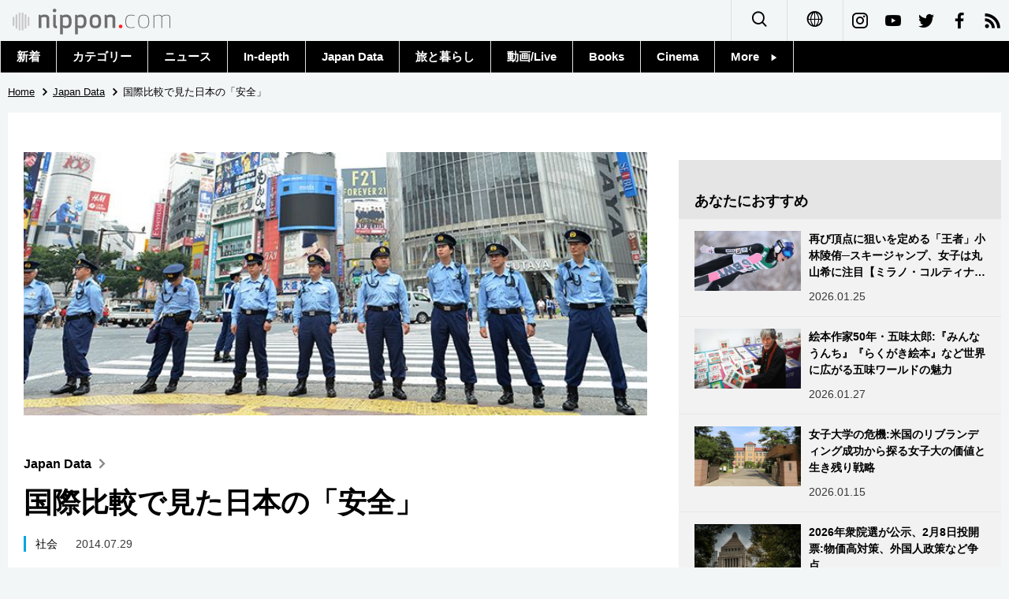

--- FILE ---
content_type: text/html; charset=UTF-8
request_url: https://www.nippon.com/ja/features/h00068/
body_size: 5916
content:
<!DOCTYPE html>
<html lang="ja">
  <head>
	<meta charset="utf-8">
	<!--[if IE]><meta http-equiv="X-UA-Compatible" content="IE=edge"><![endif]-->
   <meta name="viewport" content="width=device-width, initial-scale=1">
	<title>国際比較で見た日本の「安全」 | nippon.com</title>
	<meta name="cXenseParse:pageclass" content="article"/>
<meta name="cXenseParse:recs:recommendable" content="true"/>
<meta name="cXenseParse:ncf-pick" content="true"/>
<meta name="cXenseParse:ncf-pubyear" content="2014"/>
<meta name="cXenseParse:ncf-pubmonth" content="201407"/>
<meta name="cXenseParse:ncf-pubday" content="20140729"/>
<meta property="article:published_time" content="2014-07-29T10:33:09+0900"/>
<meta property="article:modified_time" content="2026-01-17T12:31:35+0900"/>
<meta name="cXenseParse:ncf-articleid" content="0800068"/>
<meta name="cXenseParse:recs:articleid" content="0800068"/>
<meta name="cXenseParse:articleid" content="0800068"/>
<meta name="cXenseParse:ncf-category" content="Japan Data"/>
<meta name="cXenseParse:ncf-tag" content="社会"/>
<meta name="cXenseParse:ncf-category" content="社会"/>
<meta name="cXenseParse:ncf-series" content="Japan Data"/>
<meta name="cXenseParse:ncf-thumbnail" content="https://www.nippon.com/ja/features/h00068/thumb/thumb_1.jpg?20260117123135"/>
<meta name="cXenseParse:ncf-tag" content="東京"/>
<meta name="cXenseParse:ncf-tag" content="安全"/>
<meta name="cXenseParse:ncf-tag" content="五輪"/>
<meta name="cXenseParse:ncf-tag" content="治安"/>
<meta name="cXenseParse:ncf-articletype" content="オリジナル"/>
<meta name="description" content="日本を訪れる外国人旅行者は2013年に初めて1000万人を突破した。政府は東京オリンピックが開催される2020年には2000万人達成を新たな目標に掲げている。海外旅行者にとって気になるのは、訪問国の治安や安全環境だが、日本はどこまで「安全な国」なのか。公表されたデータなどで国際比較してみる。"/>
<meta name="keywords" content="東京,安全,五輪,治安"/>
<meta property="og:url" content="https://www.nippon.com/ja/features/h00068/"/>
<meta property="og:type" content="article"/>
<meta property="og:title" content="国際比較で見た日本の「安全」"/>
<meta property="og:description" content="日本を訪れる外国人旅行者は2013年に初めて1000万人を突破した。政府は東京オリンピックが開催される2020年には2000万人達成を新たな目標に掲げている。海外旅行者にとって気になるのは、訪問国の治安や安全環境だが、日本はどこまで「安全な国」なのか。公表されたデータなどで国際比較してみる。"/>
<meta property="og:image" content="https://www.nippon.com/ja/ncommon/contents/features/38157/38157.jpg"/>
<meta property="og:site_name" content="nippon.com"/>
<meta name="twitter:card" content="summary_large_image"/>
<meta name="twitter:site" content="@nippon_ja"/>
<meta name="twitter:url" content="https://www.nippon.com/ja/features/h00068/"/>
<meta name="twitter:title" content="国際比較で見た日本の「安全」"/>
<meta property="twitter:description" content="日本を訪れる外国人旅行者は2013年に初めて1000万人を突破した。政府は東京オリンピックが開催される2020年には2000万人達成を新たな目標に掲げている。海外旅行者にとって気になるのは、訪問国の治安や安全環境だが、日本はどこまで「安全な国」なのか。公表されたデータなどで国際比較してみる。"/>

	<meta http-equiv="Content-Security-Policy" content="upgrade-insecure-requests" />
	<link rel="shortcut icon" href="../../ncommon/images/favicon.ico" type="image/x-icon" />
	<link rel="icon" sizes="180x180" href="../../ncommon/images/apple-touch-icon.png">
	<link rel="apple-touch-icon" href="../../ncommon/images/apple-touch-icon.png" />
	<link rel="apple-touch-icon" sizes="57x57" href="../../ncommon/images/apple-touch-icon-57x57.png" />
	<link rel="apple-touch-icon" sizes="72x72" href="../../ncommon/images/apple-touch-icon-72x72.png" />
	<link rel="apple-touch-icon" sizes="76x76" href="../../ncommon/images/apple-touch-icon-76x76.png" />
	<link rel="apple-touch-icon" sizes="114x114" href="../../ncommon/images/apple-touch-icon-114x114.png" />
	<link rel="apple-touch-icon" sizes="120x120" href="../../ncommon/images/apple-touch-icon-120x120.png" />
	<link rel="apple-touch-icon" sizes="144x144" href="../../ncommon/images/apple-touch-icon-144x144.png" />
	<link rel="apple-touch-icon" sizes="152x152" href="../../ncommon/images/apple-touch-icon-152x152.png" />
	<link rel="apple-touch-icon" sizes="180x180" href="../../ncommon/images/apple-touch-icon-180x180.png" />

		<link href="https://fonts.googleapis.com/css?family=Montserrat" rel="stylesheet">
			<link href="https://fonts.googleapis.com/css?family=Merriweather+Sans" rel="stylesheet">
    <link href="https://fonts.googleapis.com/css?family=Montserrat:300,400,600,700" rel="stylesheet">

	<link rel="canonical" href="https://www.nippon.com/ja/features/h00068/" />
		<link rel="stylesheet" href="../../ncommon/css/common.css?20260117" media="" />

	   	 <link rel="stylesheet" href="../../../custom/inpage.css?20260117" media="" />
	
	<link rel="stylesheet" href="../../ncommon/js/plugin/fancybox-2.1.7/jquery.fancybox.css" media="" />
	<script>
	  var authorJson = '[]';
	  var seriesId = '197';
	  var seriesUrl = '/ja/series/h000/';
	  var articleId = 'h00068';
	  var addthisUrl = "https://www.nippon.com/ja/features/h00068/";
	</script>

	<script src="../../ncommon/conf/settings.js?20260117"></script>
	<script src="../../ncommon/js/lib/base.js?20260117"></script>
	<script src="../../ncommon/js/lib/utility.js?20260117"></script>
	<script src="../../ncommon/js/liberal.js?20260117" ></script>

	
  </head>

  <body  class="id-detail ">

	<a name="page_top" id="page_top"></a>
	<header id="global-header">
	</header>
	<script src="../../ncommon/js/header.js?20260117" async></script>
	<main>
	<div class="u-bg">

	<ul class="u-pan usp-none">
		<li class="u-pan_li" ><a href="/ja/" class="u-pan_a" ><span >Home</span></a></li>
		<li class="u-pan_li i-arrowr" ><a href="/ja/japan-data/" class="u-pan_a" ><span itemprop="title">Japan Data</span></a></li>
		<li class="u-pan_li i-arrowr">国際比較で見た日本の「安全」</li>
	</ul>

	<article class="c-main c-main1">
	<div class="c-mainin">
	<div class="gpc">
		<div class=" gpc-c_l">
 			 			  <div class="c-content">
 			     				 <img class="c-detailmv" src="/ja/ncommon/contents/features/38157/38157.jpg">
 			                  </div>
 			 			<div class="c-content">

 								<p class="c-series">
						</span></span><a href="/ja/series/h000/">Japan Data<span class="i-arrowr usp-none"></span></a>
				</p>
				
				 <h1 class="c-h1">国際比較で見た日本の「安全」</h1>


				
													<a class="c-cate c-cate0" href="/ja/articlelist.html?f=ncf-category&s=%E7%A4%BE%E4%BC%9A">社会</a>
												
				<time class="c-date" >2014.07.29</time>

				<p class="c-author" id="kiji-author">
				</p>
				<!-- leading -->
								<div class="c-read">
				日本を訪れる外国人旅行者は2013年に初めて1000万人を突破した。政府は東京オリンピックが開催される2020年には2000万人達成を新たな目標に掲げている。海外旅行者にとって気になるのは、訪問国の治安や安全環境だが、日本はどこまで「安全な国」なのか。公表されたデータなどで国際比較してみる。
				</div>
				

				
				<!--  addthis -->
				<div name="addthis_tools"></div>

				<div class="c-lang">
					<div class="c-lang_icon"><span class="i-earth"></span></div>
						<div class="c-lang_link"><span id="others-lang"></span>
							<input class="c-lang_check" type="checkbox" id="langlink" checked>
							<ul class="c-lang_open">
								<li class="other-language-link-en">English</li>
								<li class="other-language-link-ja">日本語</li>
								<li class="other-language-link-cn">简体字</li>
								<li class="other-language-link-hk">繁體字</li>
								<li class="other-language-link-fr">Français</li>
								<li class="other-language-link-es">Español</li>
								<li class="other-language-link-ar">العربية </li>
								<li class="other-language-link-ru">Русский</li>
							</ul>
						<!--</label>-->
					</div>
				</div><!--c-lang-->

  				<div class="editArea">
  				 <h2>犯罪件数は11年連続減、検挙率は3割</h2><p>法務省の2012年版『犯罪白書』によると、国内での刑法犯の認知件数（警察が把握した犯罪の発生数）は2002年に約285万件と戦後最多に達したが、2003年以降、減少に転じている。刑法犯の過半数を占める窃盗の認知件数が毎年減少したことが大きな要因だ。警察庁の犯罪統計では、2013年の刑法犯認知件数は約132万件となり、11年連続で減少した。</p><p>一方、検挙率は2001年に刑法犯総数で38・8％、一般刑法犯で19・8％と戦後最低を記録したが、2002年からは上昇に転じ、2006年以降は横ばいで推移。2012年には刑法犯総数で53・1％、一般刑法犯で31・7％まで上昇した。殺人や強盗などの凶悪犯、暴行や脅迫などの粗暴犯の検挙率は高い水準を維持しているが、自転車など乗り物の窃盗や器物損壊など、日常生活の周辺で起きた犯罪は件数も多いため検挙率は低い。</p><p style="text-align: center;"><img class="aligncenter size-full wp-image-26559" src="/ja/ncommon/contents/features/38158/38158.gif" alt="" width="" height=""><img class="aligncenter size-full wp-image-26560" src="/ja/ncommon/contents/features/38159/38159.gif" alt="" width="" height=""></p><p>ストーカー殺人や女児監禁事件など、世間を騒がせた犯罪は大きく報道されるが、身近で起きた犯罪で未解決なものは多い。このため犯罪認知件数が減っていても、市民感覚では「治安が良くなった」との認識が広がりにくい。近年では、高齢者を狙った振り込め詐欺（恐喝）や薬物犯罪が多発。さらに、コンピューターネットワークを利用したサイバー犯罪（ネット犯罪）なども件数や規模が増大し、市民生活を脅かしている。</p><h2>OECD諸国内では犯罪率は最低水準</h2><p>こうした日本の犯罪状況は、諸外国と比べてどうなのか。各国の犯罪統計を比べても、国の法体系上、軽犯罪をどこまで含めるか、被害者がどれだけ被害を警察に届けるかなどが国によって異なるため単純比較は難しい。そこで、少し古い統計だが、一定期間に一定の犯罪の被害状況を国際比較した国連の「国際犯罪被害者調査」<a id="back-note-1-1" href="#note-1-1"><span class="news__cautionMark">(※1)</span></a>結果で見てみよう。</p><p>強盗や恐喝、窃盗など在来型10犯罪<a id="back-note-1-2" href="#note-1-2"><span class="news__cautionMark">(※2)</span></a>の被害者率を見ると、日本の犯罪率は2005年時点で9・9％と、OECD加盟国の中ではスペインに次いで2番目に低かった。うち凶悪犯罪（殺人・強盗・強姦・暴行）の発生率は、いずれもOECD諸国中で最下位だった。日本の犯罪率は1990年に8・5％だったが、2000年には11・9％に増加したものの、2005年には再び9・9％に減少している。</p><p style="text-align: center;"><img class="aligncenter size-full wp-image-26561" src="/ja/ncommon/contents/features/38160/38160.gif" alt="" width="" height=""></p><p>窃盗の大半を占める自転車泥棒など軽微な犯罪についても、日本は世界で最も取り締まりが厳しいとされ、国内で発表される『犯罪白書』などの年次統計を見ても、近年は犯罪数そのものが減少傾向にある。こうした統計から判断すると、日本は「世界で最も安全な国の一つ」に属していると言える。ただし、犯罪率が最低水準でも「治安への不安」を感じる人はなお多い。</p><h2>「世界の平和度順位」でも日本は上位に</h2><p>「世界平和度指数」<a id="back-note-1-3" href="#note-1-3"><span class="news__cautionMark">(※3)</span></a>という指標もある。英国の『エコノミスト』誌が犯罪統計のみならず、各国の内戦や対外戦、近隣国との関係、暴動の可能性など24項目にわたり対象国・地域の分析を試み、当該国の平和度を相対的に数値化したものだ。それによると、日本の平和度順位は2012年が158ヵ国中5位、2013年は6位にランクイン。ちなみに2007～09年は5～7位、2010～11年は3位で推移、「安心して暮らせる国」の上位を維持している。</p><h2>海外旅行者からは「世界で一番安全」の評価も</h2><p>2011年3月の東日本大震災の際、被災地で商店の略奪や暴動なども起きず、被災者らが救援物資を順番に待つ光景などが海外メディアで紹介された。日本の治安の良さとともに、パニック状態でも冷静な日本人の国民性が海外から賞賛された。</p><p>日本が「安全な国」との評価は、訪日外国人らがネット上に書き込んだ体験談などにも表れている。例えば、「カメラや携帯電話をレストランやカフェに置き忘れても盗まれずに保管されている」「夜道を若い女性が一人でも安心して歩ける」「日本の女性はバッグをしっかり閉めずに持ち歩いている」ことなどに驚き、自国と比較しながら“日本は世界一安全な国”と絶賛する声も少なくない。</p><p>国内にはさまざまな犯罪や事件・事故は絶えないが、それでも相対的に見て「日本は安全な国」と海外から評価されている事実にも留意したい。</p><div class="news__sentenceBox"><p class="news__note">(※1) <a id = "note-1-1" href="#">^</a> 「国際犯罪被害者調査」…国連地域間犯罪司法研究所（UNICRI）と国連薬物・犯罪局（UNDOC）がOECD加盟国のうち26カ国を対象に実施（2009年時点）。</p><p class="news__note">(※2) <a id = "note-1-2" href="#">^</a> 在来型10犯罪…自動車泥棒、車上荒らし、オートバイ泥棒、自転車泥棒、侵入窃盗、窃盗未遂、置き引き・すり、強盗、女性に対する性犯罪、暴行・恐喝の10犯罪。</p><p class="news__note">(※3) <a id = "note-1-3" href="#">^</a> 「世界平和度指数」…英誌「エコノミスト」が内戦や対外戦、近隣国との関係、暴動の可能性、小型兵器の入手しやすさ、殺人件数など24項目にわたり世界の国・地域を対象に毎年分析。各国・地域がどれくらい平和かを数値化したもの。この指標の評価には、国や立場によって賛否両論ある。</p></div>
  				</div><!--editArea-->

				<p class="c-more c-more-nexpage" id="next-page-nav"></p>
				<div class="paging">
					<ul class="paging__list" id="paging-list">
					</ul>
				</div>
				   				<section class="c-detailkeyward">
  					<h2 class="is-ttl"><span></span></h2>
					<p class="c-keywords">
												 <a href="">東京</a>
					 							 <a href="">安全</a>
					 							 <a href="">五輪</a>
					 							 <a href="">治安</a>
					 						</p>
  				</section><!--detailkeyward-->
				
				<div name="addthis_tools"></div>

  				<div id="detailauthor">

  				</div><!--detailauthor-->


  				<section class="c-cas">
  					<h2 class="cpc-casttl csp-casttl" id="detail_under_series_title"></h2>
  					<div id="detail_under_series"></div>
  					<p class="c-more" id="series_more"><a href=""></a></p>
  				</section>

  				<section class="c-cas c-detail_under"><!--cas 関連するコンテンツ-->
  					<h2 class="cpc-casttl csp-casttl" id="detail_under_relation_title"></h2>
					<ul class="gpc gpc-g30 gpc-3n" id="detail_under_relation"></ul>
  				</section><!--cas 関連するコンテンツ-->

  			</div><!--c-content-->
	   </div><!--gpc-c_l-->

	   <aside class="gpc-c_r">
	    			<h2 class="cpc-catelogo">
				<span class="is-1"></span><span class="is-2"></span>
			</h2>
	    


			<section class="c-aside csp-bb">
				<p class="cpc-asidettl csp-casttl ctb-asidepd" id="detail_aside_recommend_title"></p>
				<div class="cpc-asidediv" id="detail_aside_recommend">

			 	</div><!-cpc-asidediv-->
			</section><!--おすすめ-->


			<!--人気コンテンツ-->
			<section class="c-aside csp-bb">
                <h2 class="cpc-asidettl csp-casttl ctb-asidepd ranking-title" id="popular_news_title"></h2>
                <ul class="swiper-wrapper ranking-ul">
                    <li class="ranking-tab ranking-tab-active" id="popular_news_tab"><h2></h2></li>
                    <li class="ranking-tab" id="popular_sns_tab"><h2></h2></li>
                    <li class="ranking-tab" id="popular_time_tab"><h2></h2></li>
                </ul>
                <div class="cpc-asidediv" id="popular_news"></div>
                <div class="cpc-asidediv ranking-tab-hidden" id="popular_sns"></div>
                <div class="cpc-asidediv ranking-tab-hidden" id="popular_time"></div>

				<p class="upc-none c-more"><span onclick="$('.c-ninki_after').show('fast');$(this).parent().hide('fast');" id="popular_news_more"><span id="popular-more"></span><span class="i-plus2"></span></span></p>
			</section><!--人気-->

			<!--人気キーワード-->
	   		<section class="c-aside csp-bb">
	   			 <h2 class="cpc-asidettl csp-casttl ctb-asidepd" id="pop-keywords"></h2>
	   			   <div class="cpc-asidediv">
	   				 <div class="cpc-asidediv_in csp-div_in ctb-asidepd">
		   				 <p class="c-keywords" id="pop-keywords-list">
						</p>
			  	 	 </div><!--cpc-asidediv_in-->
				   </div><!--cpc-asidediv-->
			</section><!--人気のキーワード-->
	   </aside><!--gpc-c_r-->
	  </div><!--gpc-->
	  </div><!--c-mainin-->
	</article>

	</div><!--u-bg-->
	</main><!--main-->

	<footer class="c-footer" id="global-footer">

	</footer>
	<script src="../../ncommon/js/plugin/jquery.min.js?20260117"></script>
	<script src="../../ncommon/js/plugin/fancybox-2.1.7/jquery.mousewheel.pack.js"></script>
	<script src="../../ncommon/js/plugin/fancybox-2.1.7/jquery.fancybox.js"></script>
	<script src="../../ncommon/js/recommend/recommend_utility.js?20260117"></script>
	<script src="../../ncommon/js/detail.js?20260117" ></script>
	<script src="../../ncommon/js/footer.js?20260117" ></script>

</body>
</html>


--- FILE ---
content_type: text/css
request_url: https://www.nippon.com/ja/ncommon/css/common.css?20260117
body_size: 24789
content:
@charset "UTF-8";
.c-nav_in > a:nth-child(1):hover, .c-nav_in > a:nth-child(1).is-current {
  transition: all .5s;
  opacity: 1;
  background: #78C4E8; }

.c-nav_in > a:nth-child(2):hover, .c-nav_in > a:nth-child(2).is-current {
  transition: all .5s;
  opacity: 1;
  background: #FFB91E; }

.id-news .c-more [class^="i-"], .id-news .c-more [class*=" i-"] {
  color: #FFB91E; }

.c-nav_in > a:nth-child(3):hover, .c-nav_in > a:nth-child(3).is-current {
  transition: all .5s;
  opacity: 1;
  background: #AA5D9B; }

.id-guide .c-more [class^="i-"], .id-guide .c-more [class*=" i-"] {
  color: #AA5D9B; }

.c-nav_in > a:nth-child(4):hover, .c-nav_in > a:nth-child(4).is-current {
  transition: all .5s;
  opacity: 1;
  background: #FF5500; }

.id-video .c-more [class^="i-"], .id-video .c-more [class*=" i-"] {
  color: #FF5500; }

.c-nav_in > a:nth-child(5):hover, .c-nav_in > a:nth-child(5).is-current {
  transition: all .5s;
  opacity: 1;
  background: #2CC37A; }

.c-nav_in > a:nth-child(6):hover, .c-nav_in > a:nth-child(6).is-current {
  transition: all .5s;
  opacity: 1;
  background: #9A734B; }

.c-sns .i-youtube, .usp-gn_sns .i-youtube, .c-footersns .i-youtube {
  background: #e62117; }

.c-sns .i-insta, .usp-gn_sns .i-insta, .c-footersns .i-insta {
  background: -webkit-linear-gradient(135deg, #427eff 0%, #f13f79 70%) no-repeat;
  background: linear-gradient(135deg, #427eff 0%, #f13f79 70%) no-repeat; }

.c-sns .i-twitter, .usp-gn_sns .i-twitter, .c-footersns .i-twitter {
  background: #139FEF; }

.c-sns .i-facebook, .usp-gn_sns .i-facebook, .c-footersns .i-facebook {
  background: #3A5796; }

.c-sns .i-himaraya, .usp-gn_sns .i-himaraya, .c-footersns .i-himaraya {
  background: #FD5832; }

.c-sns .i-weibo, .usp-gn_sns .i-weibo, .c-footersns .i-weibo {
  background: #D32F2F; }

.c-sns .i-wechat, .usp-gn_sns .i-wechat, .c-footersns .i-wechat {
  background: #02CF0E; }

.c-sns .i-rss, .usp-gn_sns .i-rss, .c-footersns .i-rss {
  background: #F78421; }

.c-sns .i-vk, .usp-gn_sns .i-vk, .c-footersns .i-vk {
  background: #44678D; }
/*==================================================================*/
/*　　util　　　　　　　　　　　　　　　　　　　　　　　　　　　　　*/
/*==================================================================*/
/*------------------------------------------------------------------*/
/*　　ノーマライズ　　　　　　　　　　　　　　　　　　　　　　　　　*/
/*------------------------------------------------------------------*/
audio,
canvas,
img,
video {
  vertical-align: middle; }

fieldset {
  border: 0;
  margin: 0;
  padding: 0; }

textarea {
  resize: vertical; }

body, p, h1, h2, h3, h4, h5, form, img, ul, li, dl, dt, dd, div, form, a, table, tr, td, object, embed, blockquote {
  padding: 0px;
  margin: 0px;
  border: none;
  /*word-wrap:break-word;*/ }

table {
  border-collapse: collapse;
  /*border-spacing:0px;*/ }

table {
  /*100%じゃない方がいいときもある。例）カテゴリ編集画面で無理やり伸びてしまう。width:100%;*/
  /*table-layout:fixed;*/
  /*word-wrap:break-word;*/ }

th, td {
  text-align: left;
  box-sizing: border-box;}

li {
  list-style-type: none; }

body {
  letter-spacing: -0.001em;
  -webkit-text-size-adjust: 100%;
  word-break: normal;
  -webkit-font-smoothing: antialiased;}

input[type="image"],
img {
  max-width: 100%;
  height: auto; }

a, a:focus {
  outline: none;
  text-decoration: none; }

address {
  font-style: normal; }

input[type="reset"],
input[type="submit"],
input[type="button"],
input[type="image"] {
  -o-appearance: none;
  -ms-appearance: none;
  -webkit-appearance: none;
  -moz-appearance: none;
  appearance: none; }

button {
  background-color: transparent;
  border: none;
  cursor: pointer;
  outline: none;
  padding: 0;
  -o-appearance: none;
  -ms-appearance: none;
  -webkit-appearance: none;
  -moz-appearance: none;
  appearance: none; }

button img:hover,
input[type="image"]:hover,
a:hover img,
a.is-current img {
  opacity: 1; }

body .u-nohover:hover {
  opacity: 1; }

/*画像をホバー時に透明にしない*/
/*------------------------------------------------------------------
　　共通
------------------------------------------------------------------*/
.u-cl:after {
  content: "";
  clear: both;
  display: block; }

.u-content {
  line-height: 1.625;
  font-size: 1.6rem; }
  @media only screen and (max-width: 767px) {
    .u-content {
      line-height: 1.625;
      font-size: 1.6rem; } }

.u-mb {
  margin-bottom: 30px; }

.u-alnc {
  text-align: center; }

.u-ttl {
  margin-bottom: 10px;
  line-height: 1.3333333333;
  font-size: 2.4rem;
  font-weight: 700; }
  @media only screen and (max-width: 767px) {
    .u-ttl {
      line-height: 1.25;
      font-size: 2rem; } }

/*------------------------------------------------------------------*/
/*　　cssのシノニム系　　　　　　　　　　　　　　　　　　　　　　　　   */
/*------------------------------------------------------------------*/
/*------------------------------------------------------------------*/
/*　　base_prefix　　　　　　　　　　　　　　　　　　　　　　　　   */
/*------------------------------------------------------------------*/
body .u-none {
  display: none; }

body .u-bk {
  display: block; }

body .u-inbk {
  display: inline-block; }

body .u-inline {
  display: inline; }

body .u-cb, body div .u-cb {
  clear: both; }

body .u-l, body div .u-l {
  float: left; }

body .u-c, body div .u-c {
  margin-left: auto;
  margin-right: auto; }

body .u-r, body div .u-r {
  float: right; }

body .u-alnl, body div .u-alnl {
  text-align: left; }

body .u-alnc, body div .u-alnc {
  text-align: center; }

body .u-alnr, body div .u-alnr {
  text-align: right; }

body .u-alnm, body div .u-alnm {
  display: table-cell;
  vertical-align: middle; }

body .u-nowrap, body div .u-nowrap {
  white-space: nowrap; }

body .u-w5em {
  width: 5em;
  box-sizing: border-box; }

body .u-indent5 {
  padding-left: 5em;
  text-indent: -5em;
  display: inline-block; }

/*table:入力*/
@media only screen and (min-width: 768px) {
  body .upc-none {
    display: none; }

  body .upc-bk {
    display: block; }

  body .upc-inbk {
    display: inline-block; }

  body .upc-inline {
    display: inline; }

  body .upc-cb, body div .upc-cb {
    clear: both; }

  body .upc-l, body div .upc-l {
    float: left; }

  body .upc-c, body div .upc-c {
    margin-left: auto;
    margin-right: auto; }

  body .upc-r, body div .upc-r {
    float: right; }

  body .upc-alnl, body div .upc-alnl {
    text-align: left; }

  body .upc-alnc, body div .upc-alnc {
    text-align: center; }

  body .upc-alnr, body div .upc-alnr {
    text-align: right; }

  body .upc-alnm, body div .upc-alnm {
    display: table-cell;
    vertical-align: middle; }

  body .upc-nowrap, body div .upc-nowrap {
    white-space: nowrap; }

  body .upc-w5em {
    width: 5em;
    box-sizing: border-box; }

  body .upc-indent5 {
    padding-left: 5em;
    text-indent: -5em;
    display: inline-block; }

  /*table:入力*/ }
@media only screen and (max-width: 767px) {
  body .usp-none {
    display: none; }

  body .usp-bk {
    display: block; }

  body .usp-inbk {
    display: inline-block; }

  body .usp-inline {
    display: inline; }

  body .usp-cb, body div .usp-cb {
    clear: both; }

  body .usp-l, body div .usp-l {
    float: left; }

  body .usp-c, body div .usp-c {
    margin-left: auto;
    margin-right: auto; }

  body .usp-r, body div .usp-r {
    float: right; }

  body .usp-alnl, body div .usp-alnl {
    text-align: left; }

  body .usp-alnc, body div .usp-alnc {
    text-align: center; }

  body .usp-alnr, body div .usp-alnr {
    text-align: right; }

  body .usp-alnm, body div .usp-alnm {
    display: table-cell;
    vertical-align: middle; }

  body .usp-nowrap, body div .usp-nowrap {
    white-space: nowrap; }

  body .usp-w5em {
    width: 5em;
    box-sizing: border-box; }

  body .usp-indent5 {
    padding-left: 5em;
    text-indent: -5em;
    display: inline-block; }

  /*table:入力*/ }
/*------------------------------------------------------------------*/
/*　　フレームワーク　　　　　　　　　　　　　　　　　　　　　　　　*/
/*------------------------------------------------------------------*/
/*------------------------------------------------------------------*/
/*　　骨格要素　　　　　　　　　　　　　　　　　　　　　　　　　　　*/
/*------------------------------------------------------------------*/
/*　usp-in　*/
@media only screen and (max-width: 767px) {
  .usp-in {
    margin-left: 10px;
    margin-right: 10px; }

  /*スマホ用の横マージン*/
  .usp-in-n {
    margin-left: -10px;
    margin-right: -10px; }

  /*上記のネガティブマージン*/ }
/*　pagetop　*/
.u-pagetop,
.u-pagetop_a,
.u-pagetop_a:before {
  display: block;
  height: 40px;
  width: 40px;
  line-height: 40px;
  font-size: 20px;
  text-align: center;
  color: #fff; }

.u-pagetop_a {
  opacity: 0.4;
  background: #000; }

.u-pagetop_a:hover {
  opacity: 1; }

.u-pagetop {
  position: fixed;
  bottom: 70px;
  right: 10px;
  display: none; }

/*　ページャ　*/
.paging {
  text-align: center;
  margin: 40px 0; }

.paging__list {
  width: 32px;
  display: inline-block;
  margin: auto;
  width: 100%; }

.paging__listItem {
  position: relative;
  margin: 0 2px;
  display: inline-block;
  font-size: 16px;
  font-weight: bold;
  min-width: 32px; }

.paging__listItem--prev .paging__link {
  position: relative;
  padding: 0 10px 0 28px; }

.paging__listItem--prev .paging__link::before,
.paging__listItem--next .paging__link::before {
  font-family: 'i';
  display: block;
  text-indent: 0;
  position: absolute;
  font-size: 18px; }

.paging__listItem--prev .paging__link::before {
  left: 0; }

.paging__listItem--next .paging__link {
  position: relative;
  padding: 0 28px 0 10px; }

.paging__listItem--next .paging__link::before {
  right: 0; }

.paging__listItem .paging__link:hover {
  border-bottom: 2px solid #000;
  box-sizing: border-box; }

.paging__listItem.is-current .paging__link {
  color: #000; }

.paging__listItem.is-current::after {
  content: '';
  position: absolute;
  bottom: 0;
  left: 50%;
  -webkit-transform: translate(-50%);
  transform: translate(-50%);
  height: 2px;
  width: 100%;
  background-color: #000; }

.paging__listItem.is-disabled .paging__link {
  color: rgba(0, 0, 0, 0.5);
  cursor: auto;
  pointer-events: none; }

.paging__link {
  display: block;
  height: 52px;
  line-height: 52px;
  color: #000;
  cursor: pointer; }

@media only screen and (max-width: 767px) {
  .paging__NewsSection {
    padding: 0;
    background-color: transparent;
  }

  .photo_box_c_v2 {
    width: auto !important;
  }

  .photo_box_l_v2, .photo_box_r_v2 {
    width: 100% !important;
    -webkit-box-sizing: border-box;
    -moz-box-sizing: border-box;
    box-sizing: border-box;
    margin: 0 auto 1em;
  }
}

.paging__text {
  display: inline-block;
  line-height: 52px;
  position: relative;
  top: -4px; }

/*　スクロールで固定グローバルメニュー　*/
body .is-fixed {
  position: fixed;
  top: 0px;
  z-index: 1000;
  transition: all .5s;
  opacity: 0.95; }

/*　PCのドロップダウンメニュー　*/
.u-drop {
  display: -webkit-box;
  display: box; }

.u-drop_li {
  -webkit-box-flex: 1;
  box-flex: 1;
  width: 100%; }

@media only screen and (min-width: 768px) {
  .u-drop_li > label:hover {
    cursor: pointer;
    display: block;
    background: #000;
    color: #fff; } }
@media print {
  .u-drop_li > label:hover {
    cursor: pointer;
    display: block;
    background: #000;
    color: #fff; } }
.u-drop_li {
  cursor: pointer;
  display: block;
  position: relative;
  margin: 0;
  padding: 0;
  text-align: center;
  text-decoration: none;
  box-sizing: border-box; }

.u-drop_li > ul {
  position: absolute;
  display: block;
  z-index: 9999;
  top: 100%;
  left: 0;
  margin: 0;
  padding: 0;
  white-space: nowrap; }

.u-drop_li.is-right > ul {
  right: 0;
  left: auto; }

.u-drop_li > ul > li {
  display: block;
  width: 100%; }

.u-drop_li > ul > li > a {
  display: block;
  padding: 0px 20px;
  text-align: left;
  font-size: 1.5rem;
  font-weight: bold; }

.u-drop_check {
  display: none; }

/*　〃　(色・サイズなどのカスタマイズ)　*/
@media only screen and (min-width: 768px) {
  .u-drop.use-hover .u-drop_li:hover > ul > li > a {
    line-height: 50px;
    height: 50px;
    background: #000;
    color: #fff; } }
@media print {
  .u-drop.use-hover .u-drop_li:hover > ul > li > a {
    line-height: 50px;
    height: 50px;
    background: #000;
    color: #fff; } }
.u-drop-down .u-drop_li > ul > li > a,
.u-drop .u-drop_check:checked ~ ul > li > a {
  line-height: 50px;
  height: 50px;
  background: #000;
  color: #fff; }

@media only screen and (min-width: 768px) {
  .u-drop.use-hover .u-drop_li:hover > ul > li > a:hover,
  .u-drop .u-drop_check:checked ~ ul > li > a:hover,
  .u-drop.use-hover .u-drop_li:hover {
    background: #666;
    color: #fff; } }
@media print {
  .u-drop.use-hover .u-drop_li:hover > ul > li > a:hover,
  .u-drop .u-drop_check:checked ~ ul > li > a:hover,
  .u-drop.use-hover .u-drop_li:hover {
    background: #666;
    color: #fff; } }
.u-drop .u-drop_li > ul > li:not(:first-child) > a {
  border-top: 1px solid #ccc; }

/*　〃　エフェクト(広がる)　*/
.u-drop-down .u-drop_li > ul {
  max-height: 0;
  overflow: hidden;
  -webkit-transition: all 0.3s ease-in;
  transition: all 0.3s ease-in; }

.u-drop-down.use-hover .u-drop_li:hover > ul,
.u-drop-down .u-drop_check:checked ~ ul {
  max-height: 1000px; }

.u-drop-down .u-drop_li > ul > li > a {
  background: #fff;
  color: #000;
  -webkit-transition: all 0.3s ease-in;
  transition: all 0.3s ease-in; }

/*------------------------------------------------------------------*/
/*　　ユーティリティ：PC/スマホ完全共通　　　　　　　　　　　　　　*/
/*------------------------------------------------------------------*/
/*枠用padding*/
/*　マーカー　*/
/*　透明度　*/
/*背景色：網掛け*/
/*------------------------------------------------------------------*/
/*　　文字装飾系　　　　　　　　　　　　　　　　　　　　　　　　　　*/
/*------------------------------------------------------------------*/
/*　リンク　*/
/*------------------------------------------------------------------*/
/*　　ボタン系　　　　　　　　　　　　　　　　　　　　　　　　　　　*/
/*------------------------------------------------------------------*/
/*------------------------------------------------------------------*/
/*　　タイトルまわり　　　　　　　　　　　　　　　　　　　　　　　　*/
/*------------------------------------------------------------------*/
/*------------------------------------------------------------------*/
/*　　ユーティリティ　　　　　　　　　　　　　　　　　　　　　　　　*/
/*------------------------------------------------------------------*/
/*アイコン付きテキスト*/
/*------------------------------------------------------------------*/
/*　　hr,ライン,枠系　　　　　　　　　　　　　　　　　　　　　　　　　　　　　　*/
/*------------------------------------------------------------------*/
/*　罫線　*/
/* 矢印　ボックスの内側にできるので外に出したければ $space_x:$size*1.14などとする　*/
/*u-li*/
/*　tinymceで使っているので削除不可　*/
/*　画像回り込み　※imgではなく、divの方に設置すること　*/
/*------------------------------------------------------------------*/
/*　　マージン　　　　　　　　　　　　　　　　　　　　　　　　　　　*/
/*------------------------------------------------------------------*/
/*------------------------------------------------------------------*/
/*　　文字*/
/*------------------------------------------------------------------*/
/*　文字　*/
@font-face {
  font-family: 'Montserrat-ja';
  src: url("https://fonts.googleapis.com/css?family=Montserrat:300,400,600,700");
  unicode-range: U+0000-0038,U+007B-10FFFF; }

body {
  font-family: Montserrat, "游ゴシック", YuGothic, "ヒラギノ角ゴ ProN W3", "Hiragino Kaku Gothic ProN", "メイリオ", Meiryo, "Helvetica Neue", Helvetica, Arial, sans-serif; }

body:lang(ja) {
  font-family: 'Montserrat-ja', "游ゴシック", YuGothic, "ヒラギノ角ゴ ProN W3", "Hiragino Kaku Gothic ProN", "メイリオ", Meiryo, "Helvetica Neue", Helvetica, Arial, sans-serif; }

body:lang(zh-cmn-Hans) {
  font-family: "SimSun", sans-serif; }

body:lang(zh-cmn-Hant) {
    font-family: 'Roboto',arial,sans-serif; }

body:lang(zh-tw) {
    font-family: 'Roboto',arial,sans-serif; }

_:-ms-lang(x)::-ms-backdrop, body:lang(zh-cmn-Hant) {
    font-family: 'Segoe UI',SegoeUI,'Microsoft JhengHei',微軟正黑體,"Helvetica Neue",Helvetica,Arial,sans-serif; }
_:-ms-lang(x)::-ms-backdrop, body:lang(ru) {
    font-family: Open Sans,Arial,sans-serif; }
html:lang(ru) .mac-os{
  font-family: Open Sans,Arial,sans-serif;
}

html.fonttext1 body, .fonttext1 {
  font-family: Lato, "游ゴシック", YuGothic, "ヒラギノ角ゴ ProN W3", "Hiragino Kaku Gothic ProN", "メイリオ", Meiryo, "Helvetica Neue", Helvetica, Arial, sans-serif; }

html.fonttext2 body, .fonttext2 {
  font-family: Roboto, "游ゴシック", YuGothic, "ヒラギノ角ゴ ProN W3", "Hiragino Kaku Gothic ProN", "メイリオ", Meiryo, "Helvetica Neue", Helvetica, Arial, sans-serif; }

html.fonttext3 body, .fonttext3 {
  font-family: Oswald, "游ゴシック", YuGothic, "ヒラギノ角ゴ ProN W3", "Hiragino Kaku Gothic ProN", "メイリオ", Meiryo, "Helvetica Neue", Helvetica, Arial, sans-serif; }

html.fonttext4 body, .fonttext4 {
  font-family: "Josefin Sans", "游ゴシック", YuGothic, "ヒラギノ角ゴ ProN W3", "Hiragino Kaku Gothic ProN", "メイリオ", Meiryo, "Helvetica Neue", Helvetica, Arial, sans-serif; }

html.fonttext5 body, .fonttext5 {
  font-family: Quicksand, "游ゴシック", YuGothic, "ヒラギノ角ゴ ProN W3", "Hiragino Kaku Gothic ProN", "メイリオ", Meiryo, "Helvetica Neue", Helvetica, Arial, sans-serif; }

html.fonttext6 body, .fonttext6 {
  font-family: "Slabo 13px", "游ゴシック", YuGothic, "ヒラギノ角ゴ ProN W3", "Hiragino Kaku Gothic ProN", "メイリオ", Meiryo, "Helvetica Neue", Helvetica, Arial, sans-serif; }

html.fonttext7 body, .fonttext7 {
  font-family: Rajdhani, "游ゴシック", YuGothic, "ヒラギノ角ゴ ProN W3", "Hiragino Kaku Gothic ProN", "メイリオ", Meiryo, "Helvetica Neue", Helvetica, Arial, sans-serif; }

/*icoフォントを使用するとき上書*/
body [class^="i-"]:before,
body [class*=" i-"]:before {
  font-family: 'i'; }

.i-45:before {
  display: inline-block;
  -webkit-transform: rotate(45deg);
  transform: rotate(45deg); }

.i-90:before {
  display: inline-block;
  -webkit-transform: rotate(90deg);
  transform: rotate(90deg); }

.i-180:before {
  display: inline-block;
  -webkit-transform: rotate(180deg);
  transform: rotate(180deg); }

.i-270:before {
  display: inline-block;
  -webkit-transform: rotate(270deg);
  transform: rotate(270deg); }

/*font-size*/
html {
  font-size: 62.5%;
  /*line-height:$lh;*/ }

/*　文字　*/
/*==================================================================*/
/*　　_base_tinymce	　　　　　　　　　　　　　　　　　　　　　　　　*/
/*==================================================================*/
.is-bg_black .u-bg, .is-bg_black .u-bg .c-mainin:first-child {
  background: #000; }

.is-bg_grey .u-bg, .is-bg_grey .u-bg .c-mainin:first-child {
  background: #333; }

[class*='is-bg_'] .u-bg, [class*='is-bg_'] .u-bg .c-mainin,
[class*='is-bg_'] .u-bg .u-pan a,
[class*='is-bg_'] .u-bg .c-author,
[class*='is-bg_'] .u-bg .c-date,
[class*='is-bg_'] .u-bg .c-cate,
[class*='is-bg_'] .u-bg .c-detailauthor-speaker,
[class*='is-bg_'] .u-bg .paging__link,
[class*='is-bg_'] .u-bg .c-more a,
[class*='is-bg_'] .u-bg .c-more a span {
  color: #fff; }

@media only screen and (max-width: 767px) {
  .tm-w {
    margin-left: -10px;
    margin-right: -10px; } }
@media only screen and (min-width: 768px) {
  .tm-w {
    margin-right: -443px;
    margin-left: -60px; } }
@media print {
  .tm-w {
    margin-right: -443px;
    margin-left: -60px; } }
@media only screen and (min-width: 768px) and (max-width: 1280px) {
  .tm-w {
    margin-right: -10px;
    margin-left: -10px; } }
[class*='is-bg_'] .c-series {
  color: #DBDBDB; }

[class*='is-bg_'] .c-lang {
  color: #000; }

.is-gallary .c-main1 {
  padding-bottom: 0; }

body[class*=editArea] .tm-w {
  margin-right: -443px;
  margin-left: -60px; }

/*------------------------------------------------------------------*/
/*　　チームラボ　　　　　　　　　　　　　　　　　　　　　　　　　*/
/*------------------------------------------------------------------*/
.editArea {
  font-size: 1.6rem;
  font-weight: 400;
  margin: 40px 0 0;
  line-height: 1.7; }
.editArea:lang(zh-cmn-Hans),.editArea:lang(zh-cmn-Hant) {
  font-weight: 400 !important; }

  .editArea p {
    margin-top: 1em;
    margin-bottom:1em;}
  @media only screen and (max-width: 767px) {
    .editArea {
      font-size: 1.7rem; }
      .editArea p {
        margin-top: 0;
        max-width: 100%;} }
  .editArea h1 {
    font-size: 2.8rem;
    margin-bottom: 0.6em;
    margin-top: 0.6em;}
  .editArea h2 {
    font-size: 2.2rem !important;
    margin-bottom: 0.6em;
    margin-top: 0.6em;}
  .editArea h3 {
    font-size: 2.0rem;
    margin-bottom: 0.6em;
    margin-top: 0.6em;}
  .editArea h4 {
    font-size: 1.8rem;
    margin-bottom: 0.6em;
    margin-top: 0.6em;}
  .editArea h5 {
    font-size: 1.7rem;
    margin-bottom: 0.6em;
    margin-top: 0.6em;}
  .editArea h6 {
    font-size: 1.7rem;
    margin-bottom: 0.6em;
    margin-top: 0.6em;}
  @media only screen and (max-width: 767px) {
    .editArea h1 {
      font-size: 2.0rem;
      margin-bottom: 0.6em;
      margin-top: 0.6em;}
    .editArea h2 {
      font-size: 1.9rem !important;
      margin-bottom: 0.6em;
      margin-top: 0.6em;}
    .editArea h3 {
      font-size: 1.8rem;
      margin-bottom: 0.6em;
      margin-top: 0.6em;}
    .editArea h4 {
      font-size: 1.7rem;
      margin-bottom: 0.6em;
      margin-top: 0.6em;}
    .editArea h5 {
      font-size: 1.7rem;
      margin-bottom: 0.6em;
      margin-top: 0.6em;}
    .editArea h6 {
      font-size: 1.7rem;
      margin-bottom: 0.6em;
      margin-top: 0.6em;}}
  .editArea ul, .editArea ol {
    margin: 0 1em 30px 1em;
    padding: 0 0 0 1em; }
  .editArea ul li,
  .editArea [style="list-style-type: disc;"] li {
    list-style-type: disc; }
  .editArea [style="list-style-type: circle;"] li {
    list-style-type: circle; }
  .editArea [style="list-style-type: square;"] li {
    list-style-type: square; }
  .editArea ol li,
  .editArea [style="list-style-type: decimal;"] li {
    list-style-type: decimal; }
  .editArea [style="list-style-type: lower-alpha;"] li {
    list-style-type: lower-alpha; }
  .editArea [style="list-style-type: lower-greek;"] li {
    list-style-type: lower-greek; }
  .editArea [style="list-style-type: lower-roman;"] li {
    list-style-type: lower-roman; }
  .editArea [style="list-style-type: upper-alpha;"] li {
    list-style-type: upper-alpha; }
  .editArea [style="list-style-type: upper-roman;"] li {
    list-style-type: upper-roman; }
  .editArea img {
    max-width: 100%;
    margin-top:10px;}
    @media only screen and (max-width: 767px) {
      .editArea img {
        width: 100% !important;
        height: auto !important;
        margin-left: 0 !important;
        margin-right: 0 !important; } }
  .editArea .vertical-img {
    width: auto;
    max-height: 680px !important;
  }
  .editArea strong {
    font-weight: 700; }
  .editArea em {
    font-style: italic;
    /*font-family: "ＭＳ ゴシック", sans-serif;*/ }
  .editArea a {
    color: #0050f2; }
    .editArea a:hover {
      opacity: 1;
      color: #0050f2; }
  .editArea .news__otherWindow:before {
    display: inline-block;
    margin: 0 5px; }
  .editArea .news__sentenceBox {
    margin: 40px 0; }
    .editArea .news__sentenceBox .news__note {
      line-height: 1.4285714286;
      font-size: 1.4rem; }
  .editArea .news__cautionMark {
    color: #0050f2;
    font-size: 1.2rem; }
  .editArea blockquote {
    margin: 70px 0 30px;
    text-align: left;
    position: relative;
    box-sizing: border-box;
    padding: 0 0 0 20px; }
    .editArea blockquote::before {
      content: '';
      position: absolute;
      left: 0;
      width: 3px;
      height: 100%;
      background-color: #bbb; }
    @media only screen and (max-width: 767px) {
      .editArea blockquote {
        padding: 0 20px; } }
    .editArea blockquote > span {
      text-align: center;
      margin: 26px 0 0; }
      .editArea blockquote > span span {
        font-size: 2rem;
        position: relative;
        padding: 0 0 0 56px;
        display: inline-block;
        margin: 30px 0 0; }
        .editArea blockquote > span span::before {
          position: absolute;
          font-size: 4rem;
          color: #E9E9E9;
          left: 0;
          bottom: -9px; }
  .editArea small {
    font-size: 1.4rem;
    color: rgba(0, 0, 0, 0.6);
    margin: 12px 0 0; }
  .editArea table {
    border: 1px solid #4f4d47;
    border-spacing: 0;
    margin-bottom: 10px;
    width: 100%;
    box-sizing: border-box;
    font-size: 1.4rem;
    }
    @media only screen and (max-width: 767px) {
      .editArea table {
        max-width: 100% !important;
        table-layout:fixed;}
      .editArea table > tbody:first-child {
        overflow-x: auto;
        display: block;
        max-width: 100%;
        }
      }
  .editArea .scroll {
    overflow-x: auto; }
  .editArea .news__tableScroll {
    overflow-x: auto; }
  .editArea table .second_color {
    background: #C7C7C7;}
  .editArea th {
    background-color: #6D6D6D;
    border:#4f4d47 1px solid;
    color: #fff;
    text-align: center;
    padding: 7px; }
  .editArea td {
    border-bottom: 1px solid #4f4d47;
    border-left: 1px solid #4f4d47;
    padding: 10px 20px;
    vertical-align: middle; }
    @media only screen and (max-width: 767px) {
      .editArea td {
        padding: 5px 5px;
        border: 1px solid #4f4d47;
        width: 767px;
      }
      .editArea table {
        border:none;
      }
    }
  .editArea .photobox {
    margin: 35px 0 18px;
    padding: 10px 20px;
    border: 2px solid #4f4d47;
    font-size: 1.4rem; }
    .editArea .photobox p {
      margin: 0; }

  /* 原稿画面　本文編集 画像挿入 キャプションずれているを対応 start */
  .editArea .caption_v2 {
    display:table-caption;
    caption-side:bottom;
    margin-bottom: 10px;
    font-size:14.1px;
    color:#333;
  }

  /* 左寄せ */
  .photo_box_l_v2{
    display:table;
    text-align: left;
    float: left !important;
    margin: 0 10px 10px 0px;
    padding: 9px;
    line-height: 1.4;
    max-width: 100%;
  }

  /* 右寄せ */
  .photo_box_r_v2{
    display:table;
    margin-left: auto;
    float:right !important;
    margin-bottom:20px;
    margin-left:20px;
    max-width: 100%;
  }

  /* 中央寄せ */
  .photo_box_c_v2{
    display:table;
    margin-left: auto;
    margin-right: auto;
    text-align: left;
    max-width: 100%;
  }

  /* 原稿画面　本文編集 画像挿入 キャプションずれているを対応 end */

  .editArea .caption {
    display:inline-block;
    font-size:14.1px;
    margin-bottom: 10px;
    color:#333;
    width:677px;
    max-width: 100%;
    text-align:left;}
    .editArea .caption:lang(en),
    .editArea .caption:lang(es),
    .editArea .caption:lang(fr) {
      font-size:12.5px;
    }
    .editArea .caption-tw-vertical:lang(en),
    .editArea .caption-tw-vertical:lang(es),
    .editArea .caption-tw-vertical:lang(fr) {
      font-size:12.5px;
    }
  .is-bg_black .editArea .caption,
  .is-bg_grey .editArea .caption,
  .is-bg_black .editArea .caption_v2,
  .is-bg_grey .editArea .caption_v2 {
    color:#fff;}
  .editArea .caption-v-1 {
    width: 450px;}
  .editArea .caption-v-2 {
    width: 530px;}
  .editArea iframe {
    width: 100%; }
  .editArea h4 ~ table,
  .editArea h4 ~ .scroll {
      margin-top: -7px;}
  .editArea table ~ .txt10,
  .editArea .scroll ~ .txt10 {
      margin-top: -5px;}
  .gpc-c_l a:hover {
        opacity: 1; }
  .editArea .del {
    text-decoration: line-through;
  }

/*==================================================================*/
/*　　grid　　　　　　　　　　　　　　　　　　　　　　　　　　　　　*/
/*==================================================================*/
.g {
  display: block;
  margin-left: 0;
  margin-right: 0; }
  .g:after {
    content: "";
    clear: both;
    display: block; }

.g > [class*='g-c'] {
  float: left;
  -webkit-box-sizing: border-box;
  -moz-box-sizing: border-box;
  -ms-box-sizing: border-box;
  box-sizing: border-box; }

/*ガター*/
.g-g {
  margin-left: -10px; }

.g-g > [class*='g-c'] {
  padding-left: 10px; }

/*共通*/
.g-g10 {
  margin-left: -10px; }

.g-g10 > [class*='g-c'] {
  padding-left: 10px; }

/*ガター25px*/
.g-g15 {
  margin-left: -15px; }

.g-g15 > [class*='g-c'] {
  padding-left: 15px; }

/*ガター25px*/
.g-g20 {
  margin-left: -20px; }

.g-g20 > [class*='g-c'] {
  padding-left: 20px; }

/*ガター25px*/
.g-g30 {
  margin-left: -30px; }

.g-g30 > [class*='g-c'] {
  padding-left: 30px; }

/*ガター25px*/
.g-g40 {
  margin-left: -40px; }

.g-g40 > [class*='g-c'] {
  padding-left: 40px; }

/*ガター25px*/
@media only screen and (min-width: 768px) and (max-width: 1280px) {
  .gpc-g30 {
    margin-left: -10px; }

  .gpc-g > [class*='gpc-c'] {
    padding-left: 10px; } }
.g-c3_7 {
  width: 42.857143%; }

.g-c4_7 {
  width: 57.142857%; }

.g-c1_7 {
  width: 14.285714%; }

.g-c1_24 {
  width: 4.1667%; }

.g-c1_12,
.g-c2_24 {
  width: 8.3333%; }

.g-c1_8,
.g-c3_24 {
  width: 12.5%; }

.g-c1_6,
.g-c4_24 {
  width: 16.6667%; }

.g-c1_5 {
  width: 20%; }

.g-c5_24 {
  width: 20.8333%; }

.g-c1_4,
.g-c6_24 {
  width: 25%; }

.g-c7_24 {
  width: 29.1667%; }

.g-c1_3,
.g-c8_24 {
  width: 33.3333%; }

.g-c3_8,
.g-c9_24 {
  width: 37.5%; }

.g-c2_5 {
  width: 40%; }

.g-c5_12,
.g-c10_24 {
  width: 41.6667%; }

.g-c11_24 {
  width: 45.8333%; }

.g-c1_2,
.g-c12_24 {
  width: 50%; }

.g-c13_24 {
  width: 54.1667%; }

.g-c7_12,
.g-c14_24 {
  width: 58.3333%; }

.g-c3_5 {
  width: 60%; }

.g-c5_8,
.g-c15_24 {
  width: 62.5%; }

.g-c2_3,
.g-c16_24 {
  width: 66.6667%; }

.g-c17_24 {
  width: 70.8333%; }

.g-c3_4,
.g-c18_24 {
  width: 75%; }

.g-c19_24 {
  width: 79.1667%; }

.g-c4_5 {
  width: 80%; }

.g-c5_6,
.g-c20_24 {
  width: 83.3333%; }

.g-c7_8,
.g-c21_24 {
  width: 87.5%; }

.g-c11_12,
.g-c22_24 {
  width: 91.6667%; }

.g-c23_24 {
  width: 95.8333%; }

.g-c1,
.g-c1_1,
.g-c5_5,
.g-c24_24 {
  width: 100%; }

/*行ごとにdivでくくらないとき必須*/
.g-1n > [class*='g-c']:after, .g-2n > [class*='g-c']:nth-child(2n):after, .g-3n > [class*='g-c']:nth-child(3n):after, .g-4n > [class*='g-c']:nth-child(4n):after, .g-5n > [class*='g-c']:nth-child(5n):after, .g-6n > [class*='g-c']:nth-child(6n):after, .g-7n > [class*='g-c']:nth-child(7n):after, .g-8n > [class*='g-c']:nth-child(8n):after, .g-9n > [class*='g-c']:nth-child(9n):after, .g-10n > [class*='g-c']:nth-child(10n):after, .g-11n > [class*='g-c']:nth-child(11n):after, .g-12n > [class*='g-c']:nth-child(12n):after, .g-13n > [class*='g-c']:nth-child(13n):after, .g-14n > [class*='g-c']:nth-child(14n):after, .g-15n > [class*='g-c']:nth-child(15n):after, .g-16n > [class*='g-c']:nth-child(16n):after, .g-17n > [class*='g-c']:nth-child(17n):after, .g-18n > [class*='g-c']:nth-child(18n):after, .g-19n > [class*='g-c']:nth-child(19n):after, .g-20n > [class*='g-c']:nth-child(20n):after, .g-21n > [class*='g-c']:nth-child(21n):after, .g-22n > [class*='g-c']:nth-child(22n):after, .g-23n > [class*='g-c']:nth-child(23n):after, .g-24n > [class*='g-c']:nth-child(24n):after {
  content: "";
  clear: both;
  display: block; }

/*・・3列に並び替えるとき*/
.g-2n > [class*='g-c']:nth-child(2n+1), .g-3n > [class*='g-c']:nth-child(3n+1), .g-4n > [class*='g-c']:nth-child(4n+1), .g-5n > [class*='g-c']:nth-child(5n+1), .g-6n > [class*='g-c']:nth-child(6n+1), .g-7n > [class*='g-c']:nth-child(7n+1), .g-8n > [class*='g-c']:nth-child(8n+1), .g-9n > [class*='g-c']:nth-child(9n+1), .g-10n > [class*='g-c']:nth-child(10n+1), .g-11n > [class*='g-c']:nth-child(11n+1), .g-12n > [class*='g-c']:nth-child(12n+1), .g-13n > [class*='g-c']:nth-child(13n+1), .g-14n > [class*='g-c']:nth-child(14n+1), .g-15n > [class*='g-c']:nth-child(15n+1), .g-16n > [class*='g-c']:nth-child(16n+1), .g-17n > [class*='g-c']:nth-child(17n+1), .g-18n > [class*='g-c']:nth-child(18n+1), .g-19n > [class*='g-c']:nth-child(19n+1), .g-20n > [class*='g-c']:nth-child(20n+1), .g-21n > [class*='g-c']:nth-child(21n+1), .g-22n > [class*='g-c']:nth-child(22n+1), .g-23n > [class*='g-c']:nth-child(23n+1), .g-24n > [class*='g-c']:nth-child(24n+1) {
  clear: both; }

@media only screen and (min-width: 768px) {
  .gpc {
    display: block;
    margin-left: 0;
    margin-right: 0; }
    .gpc:after {
      content: "";
      clear: both;
      display: block; }

  .gpc > [class*='gpc-c'] {
    float: left;
    -webkit-box-sizing: border-box;
    -moz-box-sizing: border-box;
    -ms-box-sizing: border-box;
    box-sizing: border-box; }

  /*ガター*/
  .gpc-g {
    margin-left: -10px; }

  .gpc-g > [class*='gpc-c'] {
    padding-left: 10px; }

  .gpc-g10 {
    margin-left: -10px; }

  .gpc-g10 > [class*='gpc-c'] {
    padding-left: 10px; }

  .gpc-g15 {
    margin-left: -15px; }

  .gpc-g15 > [class*='gpc-c'] {
    padding-left: 15px; }

  .gpc-g20 {
    margin-left: -20px; }

  .gpc-g20 > [class*='gpc-c'] {
    padding-left: 20px; }

  .gpc-g30 {
    margin-left: -30px; }

  .gpc-g30 > [class*='gpc-c'] {
    padding-left: 30px; }

  .gpc-g40 {
    margin-left: -40px; }

  .gpc-g40 > [class*='gpc-c'] {
    padding-left: 40px; }

  /*行ごとにdivでくくらないとき必須*/
  .gpc-1n > [class*='gpc-c']:after, .gpc-2n > [class*='gpc-c']:nth-child(2n):after, .gpc-3n > [class*='gpc-c']:nth-child(3n):after, .gpc-4n > [class*='gpc-c']:nth-child(4n):after, .gpc-5n > [class*='gpc-c']:nth-child(5n):after, .gpc-6n > [class*='gpc-c']:nth-child(6n):after, .gpc-7n > [class*='gpc-c']:nth-child(7n):after, .gpc-8n > [class*='gpc-c']:nth-child(8n):after, .gpc-9n > [class*='gpc-c']:nth-child(9n):after, .gpc-10n > [class*='gpc-c']:nth-child(10n):after, .gpc-11n > [class*='gpc-c']:nth-child(11n):after, .gpc-12n > [class*='gpc-c']:nth-child(12n):after, .gpc-13n > [class*='gpc-c']:nth-child(13n):after, .gpc-14n > [class*='gpc-c']:nth-child(14n):after, .gpc-15n > [class*='gpc-c']:nth-child(15n):after, .gpc-16n > [class*='gpc-c']:nth-child(16n):after, .gpc-17n > [class*='gpc-c']:nth-child(17n):after, .gpc-18n > [class*='gpc-c']:nth-child(18n):after, .gpc-19n > [class*='gpc-c']:nth-child(19n):after, .gpc-20n > [class*='gpc-c']:nth-child(20n):after, .gpc-21n > [class*='gpc-c']:nth-child(21n):after, .gpc-22n > [class*='gpc-c']:nth-child(22n):after, .gpc-23n > [class*='gpc-c']:nth-child(23n):after, .gpc-24n > [class*='gpc-c']:nth-child(24n):after {
    content: "";
    clear: both;
    display: block; }

  /*・・3列に並び替えるとき*/
  .gpc-1n > [class*='gpc-c'], .gpc-2n > [class*='gpc-c']:nth-child(2n+1), .gpc-3n > [class*='gpc-c']:nth-child(3n+1), .gpc-4n > [class*='gpc-c']:nth-child(4n+1), .gpc-5n > [class*='gpc-c']:nth-child(5n+1), .gpc-6n > [class*='gpc-c']:nth-child(6n+1), .gpc-7n > [class*='gpc-c']:nth-child(7n+1), .gpc-8n > [class*='gpc-c']:nth-child(8n+1), .gpc-9n > [class*='gpc-c']:nth-child(9n+1), .gpc-10n > [class*='gpc-c']:nth-child(10n+1), .gpc-11n > [class*='gpc-c']:nth-child(11n+1), .gpc-12n > [class*='gpc-c']:nth-child(12n+1), .gpc-13n > [class*='gpc-c']:nth-child(13n+1), .gpc-14n > [class*='gpc-c']:nth-child(14n+1), .gpc-15n > [class*='gpc-c']:nth-child(15n+1), .gpc-16n > [class*='gpc-c']:nth-child(16n+1), .gpc-17n > [class*='gpc-c']:nth-child(17n+1), .gpc-18n > [class*='gpc-c']:nth-child(18n+1), .gpc-19n > [class*='gpc-c']:nth-child(19n+1), .gpc-20n > [class*='gpc-c']:nth-child(20n+1), .gpc-21n > [class*='gpc-c']:nth-child(21n+1), .gpc-22n > [class*='gpc-c']:nth-child(22n+1), .gpc-23n > [class*='gpc-c']:nth-child(23n+1), .gpc-24n > [class*='gpc-c']:nth-child(24n+1) {
    clear: both; }

  /*・・3列に並び替えるとき*/
  .gpc-c_aside_img {
    width: 38.216560509%; }

  .gpc-c_aside_txt {
    width: 61.783439491%; }

  .gpc-c_l {
    width: 67.542372882%; }

  .gpc-c_r {
    width: 32.457627118%; }

  .gpc-c1_24 {
    width: 4.1667%; }

  .gpc-c1_12,
  .gpc-c2_24 {
    width: 8.3333%; }

  .gpc-c1_8,
  .gpc-c3_24 {
    width: 12.5%; }

  .gpc-c1_6,
  .gpc-c4_24 {
    width: 16.6667%; }

  .gpc-c1_5 {
    width: 20%; }

  .gpc-c5_24 {
    width: 20.8333%; }

  .gpc-c1_4,
  .gpc-c6_24 {
    width: 25%; }

  .gpc-c7_24 {
    width: 29.1667%; }

  .gpc-c1_3,
  .gpc-c8_24 {
    width: 33.3333%; }

  .gpc-c3_8,
  .gpc-c9_24 {
    width: 37.5%; }

  .gpc-c2_5 {
    width: 40%; }

  .gpc-c5_12,
  .gpc-c10_24 {
    width: 41.6667%; }

  .gpc-c11_24 {
    width: 45.8333%; }

  .gpc-c1_2,
  .gpc-c12_24 {
    width: 50%; }

  .gpc-c13_24 {
    width: 54.1667%; }

  .gpc-c7_12,
  .gpc-c14_24 {
    width: 58.3333%; }

  .gpc-c3_5 {
    width: 60%; }

  .gpc-c5_8,
  .gpc-c15_24 {
    width: 62.5%; }

  .gpc-c2_3,
  .gpc-c16_24 {
    width: 66.6667%; }

  .gpc-c17_24 {
    width: 70.8333%; }

  .gpc-c3_4,
  .gpc-c18_24 {
    width: 75%; }

  .gpc-c19_24 {
    width: 79.1667%; }

  .gpc-c4_5 {
    width: 80%; }

  .gpc-c5_6,
  .gpc-c20_24 {
    width: 83.3333%; }

  .gpc-c7_8,
  .gpc-c21_24 {
    width: 87.5%; }

  .gpc-c11_12,
  .gpc-c22_24 {
    width: 91.6667%; }

  .gpc-c23_24 {
    width: 95.8333%; }

  .gpc-c1,
  .gpc-c1_1,
  .gpc-c5_5,
  .gpc-c24_24 {
    width: 100%; } }
@media print {
  .gpc {
    display: block;
    margin-left: 0;
    margin-right: 0; }
    .gpc:after {
      content: "";
      clear: both;
      display: block; }

  .gpc > [class*='gpc-c'] {
    float: left;
    -webkit-box-sizing: border-box;
    -moz-box-sizing: border-box;
    -ms-box-sizing: border-box;
    box-sizing: border-box; }

  /*ガター*/
  .gpc-g {
    margin-left: -10px; }

  .gpc-g > [class*='gpc-c'] {
    padding-left: 10px; }

  .gpc-g10 {
    margin-left: -10px; }

  .gpc-g10 > [class*='gpc-c'] {
    padding-left: 10px; }

  .gpc-g15 {
    margin-left: -15px; }

  .gpc-g15 > [class*='gpc-c'] {
    padding-left: 15px; }

  .gpc-g20 {
    margin-left: -20px; }

  .gpc-g20 > [class*='gpc-c'] {
    padding-left: 20px; }

  .gpc-g30 {
    margin-left: -30px; }

  .gpc-g30 > [class*='gpc-c'] {
    padding-left: 30px; }

  .gpc-g40 {
    margin-left: -40px; }

  .gpc-g40 > [class*='gpc-c'] {
    padding-left: 40px; }

  /*行ごとにdivでくくらないとき必須*/
  .gpc-1n > [class*='gpc-c']:after, .gpc-2n > [class*='gpc-c']:nth-child(2n):after, .gpc-3n > [class*='gpc-c']:nth-child(3n):after, .gpc-4n > [class*='gpc-c']:nth-child(4n):after, .gpc-5n > [class*='gpc-c']:nth-child(5n):after, .gpc-6n > [class*='gpc-c']:nth-child(6n):after, .gpc-7n > [class*='gpc-c']:nth-child(7n):after, .gpc-8n > [class*='gpc-c']:nth-child(8n):after, .gpc-9n > [class*='gpc-c']:nth-child(9n):after, .gpc-10n > [class*='gpc-c']:nth-child(10n):after, .gpc-11n > [class*='gpc-c']:nth-child(11n):after, .gpc-12n > [class*='gpc-c']:nth-child(12n):after, .gpc-13n > [class*='gpc-c']:nth-child(13n):after, .gpc-14n > [class*='gpc-c']:nth-child(14n):after, .gpc-15n > [class*='gpc-c']:nth-child(15n):after, .gpc-16n > [class*='gpc-c']:nth-child(16n):after, .gpc-17n > [class*='gpc-c']:nth-child(17n):after, .gpc-18n > [class*='gpc-c']:nth-child(18n):after, .gpc-19n > [class*='gpc-c']:nth-child(19n):after, .gpc-20n > [class*='gpc-c']:nth-child(20n):after, .gpc-21n > [class*='gpc-c']:nth-child(21n):after, .gpc-22n > [class*='gpc-c']:nth-child(22n):after, .gpc-23n > [class*='gpc-c']:nth-child(23n):after, .gpc-24n > [class*='gpc-c']:nth-child(24n):after {
    content: "";
    clear: both;
    display: block; }

  /*・・3列に並び替えるとき*/
  .gpc-1n > [class*='gpc-c'], .gpc-2n > [class*='gpc-c']:nth-child(2n+1), .gpc-3n > [class*='gpc-c']:nth-child(3n+1), .gpc-4n > [class*='gpc-c']:nth-child(4n+1), .gpc-5n > [class*='gpc-c']:nth-child(5n+1), .gpc-6n > [class*='gpc-c']:nth-child(6n+1), .gpc-7n > [class*='gpc-c']:nth-child(7n+1), .gpc-8n > [class*='gpc-c']:nth-child(8n+1), .gpc-9n > [class*='gpc-c']:nth-child(9n+1), .gpc-10n > [class*='gpc-c']:nth-child(10n+1), .gpc-11n > [class*='gpc-c']:nth-child(11n+1), .gpc-12n > [class*='gpc-c']:nth-child(12n+1), .gpc-13n > [class*='gpc-c']:nth-child(13n+1), .gpc-14n > [class*='gpc-c']:nth-child(14n+1), .gpc-15n > [class*='gpc-c']:nth-child(15n+1), .gpc-16n > [class*='gpc-c']:nth-child(16n+1), .gpc-17n > [class*='gpc-c']:nth-child(17n+1), .gpc-18n > [class*='gpc-c']:nth-child(18n+1), .gpc-19n > [class*='gpc-c']:nth-child(19n+1), .gpc-20n > [class*='gpc-c']:nth-child(20n+1), .gpc-21n > [class*='gpc-c']:nth-child(21n+1), .gpc-22n > [class*='gpc-c']:nth-child(22n+1), .gpc-23n > [class*='gpc-c']:nth-child(23n+1), .gpc-24n > [class*='gpc-c']:nth-child(24n+1) {
    clear: both; }

  /*・・3列に並び替えるとき*/
  .gpc-c_aside_img {
    width: 38.216560509%; }

  .gpc-c_aside_txt {
    width: 61.783439491%; }

  .gpc-c_l {
    width: 67.542372882%; }

  .gpc-c_r {
    width: 32.457627118%; }

  .gpc-c1_24 {
    width: 4.1667%; }

  .gpc-c1_12,
  .gpc-c2_24 {
    width: 8.3333%; }

  .gpc-c1_8,
  .gpc-c3_24 {
    width: 12.5%; }

  .gpc-c1_6,
  .gpc-c4_24 {
    width: 16.6667%; }

  .gpc-c1_5 {
    width: 20%; }

  .gpc-c5_24 {
    width: 20.8333%; }

  .gpc-c1_4,
  .gpc-c6_24 {
    width: 25%; }

  .gpc-c7_24 {
    width: 29.1667%; }

  .gpc-c1_3,
  .gpc-c8_24 {
    width: 33.3333%; }

  .gpc-c3_8,
  .gpc-c9_24 {
    width: 37.5%; }

  .gpc-c2_5 {
    width: 40%; }

  .gpc-c5_12,
  .gpc-c10_24 {
    width: 41.6667%; }

  .gpc-c11_24 {
    width: 45.8333%; }

  .gpc-c1_2,
  .gpc-c12_24 {
    width: 50%; }

  .gpc-c13_24 {
    width: 54.1667%; }

  .gpc-c7_12,
  .gpc-c14_24 {
    width: 58.3333%; }

  .gpc-c3_5 {
    width: 60%; }

  .gpc-c5_8,
  .gpc-c15_24 {
    width: 62.5%; }

  .gpc-c2_3,
  .gpc-c16_24 {
    width: 66.6667%; }

  .gpc-c17_24 {
    width: 70.8333%; }

  .gpc-c3_4,
  .gpc-c18_24 {
    width: 75%; }

  .gpc-c19_24 {
    width: 79.1667%; }

  .gpc-c4_5 {
    width: 80%; }

  .gpc-c5_6,
  .gpc-c20_24 {
    width: 83.3333%; }

  .gpc-c7_8,
  .gpc-c21_24 {
    width: 87.5%; }

  .gpc-c11_12,
  .gpc-c22_24 {
    width: 91.6667%; }

  .gpc-c23_24 {
    width: 95.8333%; }

  .gpc-c1,
  .gpc-c1_1,
  .gpc-c5_5,
  .gpc-c24_24 {
    width: 100%; } }
@media only screen and (max-width: 767px) {
  .gsp {
    display: block;
    margin-left: 0;
    margin-right: 0; }
    .gsp:after {
      content: "";
      clear: both;
      display: block; }

  .gsp > [class*='gsp-c'] {
    float: left;
    -webkit-box-sizing: border-box;
    -moz-box-sizing: border-box;
    -ms-box-sizing: border-box;
    box-sizing: border-box; }

  /*ガター*/
  .gsp-g {
    margin-left: -10px; }

  .gsp-g > [class*='gsp-c'] {
    padding-left: 10px; }

  .gsp-g10 {
    margin-left: -10px; }

  .gsp-g10 > [class*='g-c'] {
    padding-left: 10px; }

  .gsp-g10 > [class*='gsp-c'] {
    padding-left: 10px; }

  .gsp-g15 {
    margin-left: -15px; }

  .gsp-g15 > [class*='g-c'] {
    padding-left: 15px; }

  .gsp-g15 > [class*='gsp-c'] {
    padding-left: 15px; }

  .gsp-g20 {
    margin-left: -20px; }

  .gsp-g20 > [class*='g-c'] {
    padding-left: 20px; }

  .gsp-g20 > [class*='gsp-c'] {
    padding-left: 20px; }

  .gsp-g30 {
    margin-left: -30px; }

  .gsp-g30 > [class*='g-c'] {
    padding-left: 30px; }

  .gsp-g30 > [class*='gsp-c'] {
    padding-left: 30px; }

  .gsp-g40 {
    margin-left: -40px; }

  .gsp-g40 > [class*='g-c'] {
    padding-left: 40px; }

  .gsp-g40 > [class*='gsp-c'] {
    padding-left: 40px; }

  /*行ごとにdivでくくらないとき必須*/
  .gsp-1n > [class*='gsp-c']:after, .gsp-2n > [class*='gsp-c']:nth-child(2n):after, .gsp-3n > [class*='gsp-c']:nth-child(3n):after, .gsp-4n > [class*='gsp-c']:nth-child(4n):after, .gsp-5n > [class*='gsp-c']:nth-child(5n):after, .gsp-6n > [class*='gsp-c']:nth-child(6n):after, .gsp-7n > [class*='gsp-c']:nth-child(7n):after, .gsp-8n > [class*='gsp-c']:nth-child(8n):after, .gsp-9n > [class*='gsp-c']:nth-child(9n):after, .gsp-10n > [class*='gsp-c']:nth-child(10n):after, .gsp-11n > [class*='gsp-c']:nth-child(11n):after, .gsp-12n > [class*='gsp-c']:nth-child(12n):after, .gsp-13n > [class*='gsp-c']:nth-child(13n):after, .gsp-14n > [class*='gsp-c']:nth-child(14n):after, .gsp-15n > [class*='gsp-c']:nth-child(15n):after, .gsp-16n > [class*='gsp-c']:nth-child(16n):after, .gsp-17n > [class*='gsp-c']:nth-child(17n):after, .gsp-18n > [class*='gsp-c']:nth-child(18n):after, .gsp-19n > [class*='gsp-c']:nth-child(19n):after, .gsp-20n > [class*='gsp-c']:nth-child(20n):after, .gsp-21n > [class*='gsp-c']:nth-child(21n):after, .gsp-22n > [class*='gsp-c']:nth-child(22n):after, .gsp-23n > [class*='gsp-c']:nth-child(23n):after, .gsp-24n > [class*='gsp-c']:nth-child(24n):after {
    content: "";
    clear: both;
    display: block; }

  /*・・3列に並び替えるとき*/
  .gsp-2n > [class*='gsp-c']:nth-child(2n+1), .gsp-3n > [class*='gsp-c']:nth-child(3n+1), .gsp-4n > [class*='gsp-c']:nth-child(4n+1), .gsp-5n > [class*='gsp-c']:nth-child(5n+1), .gsp-6n > [class*='gsp-c']:nth-child(6n+1), .gsp-7n > [class*='gsp-c']:nth-child(7n+1), .gsp-8n > [class*='gsp-c']:nth-child(8n+1), .gsp-9n > [class*='gsp-c']:nth-child(9n+1), .gsp-10n > [class*='gsp-c']:nth-child(10n+1), .gsp-11n > [class*='gsp-c']:nth-child(11n+1), .gsp-12n > [class*='gsp-c']:nth-child(12n+1), .gsp-13n > [class*='gsp-c']:nth-child(13n+1), .gsp-14n > [class*='gsp-c']:nth-child(14n+1), .gsp-15n > [class*='gsp-c']:nth-child(15n+1), .gsp-16n > [class*='gsp-c']:nth-child(16n+1), .gsp-17n > [class*='gsp-c']:nth-child(17n+1), .gsp-18n > [class*='gsp-c']:nth-child(18n+1), .gsp-19n > [class*='gsp-c']:nth-child(19n+1), .gsp-20n > [class*='gsp-c']:nth-child(20n+1), .gsp-21n > [class*='gsp-c']:nth-child(21n+1), .gsp-22n > [class*='gsp-c']:nth-child(22n+1), .gsp-23n > [class*='gsp-c']:nth-child(23n+1), .gsp-24n > [class*='gsp-c']:nth-child(24n+1) {
    clear: both; }

  /*スマホにしたら1列にするときはgと同階層にis-breakをつける*/
  .is-break.g {
    margin-left: 0; }

  .is-break.g > [class*='g-c'] {
    width: 100%;
    clear: left;
    padding-left: 0; }

  .is-break.g > [class*='g-c']:last-child {
    margin-bottom: 0; }

  /*pcで3段でspで2段にするとき　または　spでのみ適用したいとき*/
  .gsp-c1_24 {
    width: 4.1667%; }

  .gsp-c1_12,
  .gsp-c2_24 {
    width: 8.3333%; }

  .gsp-c1_8,
  .gsp-c3_24 {
    width: 12.5%; }

  .gsp-c1_6,
  .gsp-c4_24 {
    width: 16.6667%; }

  .gsp-c1_5 {
    width: 20%; }

  .gsp-c5_24 {
    width: 20.8333%; }

  .gsp-c1_4,
  .gsp-c6_24 {
    width: 25%; }

  .gsp-c7_24 {
    width: 29.1667%; }

  .gsp-c1_3,
  .gsp-c8_24 {
    width: 33.3333%; }

  .gsp-c3_8,
  .gsp-c9_24 {
    width: 37.5%; }

  .gsp-c2_5 {
    width: 40%; }

  .gsp-c5_12,
  .gsp-c10_24 {
    width: 41.6667%; }

  .gsp-c11_24 {
    width: 45.8333%; }

  .gsp-c1_2,
  .gsp-c12_24 {
    width: 50%; }

  .gsp-c13_24 {
    width: 54.1667%; }

  .gsp-c7_12,
  .gsp-c14_24 {
    width: 58.3333%; }

  .gsp-c3_5 {
    width: 60%; }

  .gsp-c5_8,
  .gsp-c15_24 {
    width: 62.5%; }

  .gsp-c2_3,
  .gsp-c16_24 {
    width: 66.6667%; }

  .gsp-c17_24 {
    width: 70.8333%; }

  .gsp-c3_4,
  .gsp-c18_24 {
    width: 75%; }

  .gsp-c19_24 {
    width: 79.1667%; }

  .gsp-c4_5 {
    width: 80%; }

  .gsp-c5_6,
  .gsp-c20_24 {
    width: 83.3333%; }

  .gsp-c7_8,
  .gsp-c21_24 {
    width: 87.5%; }

  .gsp-c11_12,
  .gsp-c22_24 {
    width: 91.6667%; }

  .gsp-c23_24 {
    width: 95.8333%; }

  .gsp-c1,
  .gsp-c1_1,
  .gsp-c5_5,
  .gsp-c24_24 {
    width: 100%; } }
	/*==================================================================
        フォーム系
	==================================================================*/
select.f {
  display: inline; }

textarea.f,
select.f,
input[type="text"].f, input[type="password"].f, input[type="tel"].f, input[type="url"].f, input[type="email"].f, input[type="search"].f, input[type="date"].f, input[type="month"].f, input[type="week"].f, input[type="time"].f, input[type="datetime-local"].f, input[type="number"].f {
  padding: 15px 4px;
  vertical-align: middle;
  -webkit-border-radius: 3px;
  border-radius: 3px;
  border: 1px solid #999;
  box-sizing: border-box; }

select.f,
input[type="text"].f, input[type="password"].f, input[type="tel"].f, input[type="url"].f, input[type="email"].f, input[type="search"].f, input[type="date"].f, input[type="month"].f, input[type="week"].f, input[type="time"].f, input[type="datetime-local"].f, input[type="number"].f {
  height: 45px; }

/*　エラー　*/
.f-100 {
  width: 100%;
  margin-bottom: 10px; }

textarea.f-100 {
  height: 8em; }

.f-btn {
  background: #666;
  -webkit-border-radius: 3px;
  border-radius: 3px;
  border: none;
  padding: 15px 30px;
  color: #fff; }

@media only screen and (max-width: 767px) {
  /*上書き*/ }
/*------------------------------------------------------------------*/
/*　　チェック・ラジオ装飾　　　　　　　　　　　　　　　　　　　　　*/
/*------------------------------------------------------------------*/
/*------------------------------------------------------------------*/
/*　　ico　※AMPの容量縮小とicoが内部で!important(AMPでは禁止)を使っているのでこの方法にする　*/
/*------------------------------------------------------------------*/
@font-face {
  font-family: 'i';
  src: url("/ja/ncommon/i/fonts/i.eot?bnk7g4");
  src: url("/ja/ncommon/i/fonts/i.eot?bnk7g4#iefix") format("embedded-opentype"), url("/ja/ncommon/i/fonts/i.ttf?bnk7g4") format("truetype"), url("/ja/ncommon/i/fonts/i.woff?bnk7g4") format("woff"), url("/ja/ncommon/i/fonts/i.svg?bnk7g4#i") format("svg");
  font-weight: normal;
  font-style: normal; }
[class^="i-"], [class*=" i-"] {
  /* use !important to prevent issues with browser extensions that change fonts */
  speak: none;
  font-style: normal;
  font-weight: normal;
  font-variant: normal;
  text-transform: none;
  line-height: 1;
  /* Better Font Rendering =========== */
  -webkit-font-smoothing: antialiased;
  -moz-osx-font-smoothing: grayscale; }

.paging__listItem--prev .paging__link::before {
  content: "\e91b"; }
  html:lang(fr) .paging__listItem--prev .paging__link::before,
  html:lang(es) .paging__listItem--prev .paging__link::before,
  html:lang(ru) .paging__listItem--prev .paging__link::before {
    content: "\e91b\e91b"; }

.paging__listItem--next .paging__link::before {
  content: "\e91c"; }
html:lang(fr) .paging__listItem--next .paging__link::before,
html:lang(es) .paging__listItem--next .paging__link::before,
html:lang(ru) .paging__listItem--next .paging__link::before {
  content: "\e91c\e91c"; }

.editArea .news__otherWindow:before,
a.exlink:before {
  content: "";
  font-family: 'i'; }
.editArea blockquote > span span::before {
  content: "";
  font-family: 'i'; }


  .i-facebook:before {
    content: "\e900"; }

  .i-google_plus:before {
    content: "\e901"; }

  .i-hatena:before {
    content: "\e902"; }

  .i-himaraya:before {
    content: "\e903"; }

  .i-insta:before {
    content: "\e904"; }

  .i-newsletter:before {
    content: "\e905"; }

  .i-newspaper:before {
    content: "\e906"; }

  .i-pinterest:before {
    content: "\e907"; }

  .i-play:before {
    content: "\e908"; }

  .i-plus:before {
    content: "\e909"; }

  .i-plus2:before {
    content: "\e90a"; }

  .i-quotation:before {
    content: "\e90b"; }

  .i-rss:before {
    content: "\e90c"; }

  .i-search:before {
    content: "\e90d"; }

  .i-share:before {
    content: "\e90e"; }

  .i-twitter:before {
    content: "\e90f"; }

  .i-wechat:before {
    content: "\e910"; }

  .i-wechat2:before {
    content: "\e911"; }

  .i-weibo:before {
    content: "\e912"; }

  .i-window:before {
    content: "\e913"; }

  .i-yk:before {
    content: "\e914"; }

  .i-youtube:before {
    content: "\e915"; }

  .i-bak_weibo:before {
    content: "\e916"; }

  .i-404:before {
    content: "\e917"; }

  .i-account:before {
    content: "\e918"; }

  .i-account6:before {
    content: "\e919"; }

  .i-alert:before {
    content: "\e91a"; }

  .i-arrowl:before {
    content: "\e91b"; }

  .i-arrowr:before {
    content: "\e91c"; }

  .i-calender:before {
    content: "\e91d"; }

  .i-clock:before {
    content: "\e91e"; }

  .i-close:before {
    content: "\e91f"; }

  .i-earth:before {
    content: "\e920"; }

  .i-eye:before {
    content: "\e921"; }

  .i-vk:before {
    content: "\e922"; }

  .i-vk_2:before {
    content: "\e923"; }

/*------------------------------------------------------------------*/
/*　　テーマ：上書き要素　　　　　　　　　　　　　　　　　　　　　　*/
/*------------------------------------------------------------------*/
.c-headerpc,
body {
  background: #F3F6F7; }

body,
body .u-color {
  color: #000000; }

/*通常色646464*/
body .u-atxt {
  color: #3299bc; }

/*本文中リンクテキスト色*/
a {
  color: #000000; }

.u-mt {
  margin-top: 50px; }
  @media only screen and (max-width: 767px) {
    .u-mt {
      margin-top: 25px; } }

/*------------------------------------------------------------------
　　共通:骨格　
------------------------------------------------------------------*/
.c-add {
  margin-top: 50px;
  text-align: center; }
  @media only screen and (max-width: 767px) {
    .c-add {
      margin: 20px 0; } }

.c-mainin {
  background: #fff; }

@media only screen and (min-width: 768px) {
  .c-h1li,
  .c-h1search,
  .c-h1searchbox,
  .c-h1cate,
  .u-pan,
  .c-main {
    width: 100%;
    max-width: 1280px;
    padding-left: 50px;
    padding-right: 50px;
    margin: 0 auto;
    box-sizing: border-box; }

  .c-main {
    padding-top: 50px;
    /*padding-bottom:50px;*/
    box-sizing: border-box; }
    .c-photo + .c-main.c-main-keyword {
      padding-top: 0; }

  .c-wrap {
    padding-left: 30px;
    padding-right: 30px;
    padding-top: 30px;
    padding-bottom: 30px; }

  /*c-mainの内側*/
  .c-main.c-main2 {
    padding-top: 0; }
    .c-main.c-main2 .c-content {
      padding-top: 0; }

  .u-pan,
  .u-pan + .c-main {
    padding-top: 10px; }

  .c-mv2 + .c-main,
  .c-mv3 + .c-main,
  .c-mv + .c-main {
    padding-top: 0px; }

  .c-headerpc {
    width: 100%; }

  .c-nav_in,
  .c-alert p,
  .c-header {
    width: 100%;
    max-width: 1280px;
    margin: 0 auto; }
    .c-nav_in:after,
    .c-alert p:after,
    .c-header:after {
      content: "";
      clear: both;
      display: block; }

  .c-content {
    padding: 50px 60px; }
    .c-content + .c-content {
      padding-top: 0px;
      /*詳細でのメイン画像につづいたコンテンツのとき、パディングを０にする*/ }}
  .c-detailmv {
    width: 100%;
    height: auto;
    background-repeat: no-repeat;
    background-size: contain;
    background-position: center;
    background-color: #dbe4e7;
    background-size: cover;
    background-color: transparent; }
    .c-detailmv:before {
      content: '';
      display: block;
      padding-top: 56.25%; }
@media print {
  .c-h1li,
  .c-h1search,
  .c-h1searchbox,
  .c-h1cate,
  .u-pan,
  .c-main {
    width: 100%;
    max-width: 1280px;
    padding-left: 50px;
    padding-right: 50px;
    margin: 0 auto;
    box-sizing: border-box; }

  .c-main {
    padding-top: 50px;
    /*padding-bottom:50px;*/
    box-sizing: border-box; }
    .c-photo + .c-main.c-main-keyword {
      padding-top: 0; }

  .c-wrap {
    padding-left: 30px;
    padding-right: 30px;
    padding-top: 30px;
    padding-bottom: 30px; }

  /*c-mainの内側*/
  .c-main.c-main2 {
    padding-top: 0; }
    .c-main.c-main2 .c-content {
      padding-top: 0; }

  .u-pan,
  .u-pan + .c-main {
    padding-top: 10px; }

  .c-mv2 + .c-main,
  .c-mv3 + .c-main,
  .c-mv + .c-main {
    padding-top: 0px; }

  .c-headerpc {
    width: 100%; }

  .c-nav_in,
  .c-alert p,
  .c-header {
    width: 100%;
    max-width: 1280px;
    margin: 0 auto; }
    .c-nav_in:after,
    .c-alert p:after,
    .c-header:after {
      content: "";
      clear: both;
      display: block; }

  .c-content {
    padding: 50px 60px; }
    .c-content + .c-content {
      padding-top: 0px;
      /*詳細でのメイン画像につづいたコンテンツのとき、パディングを０にする*/ }

  .c-detailmv {
    width: 100%;
    height: auto;
    background-repeat: no-repeat;
    background-size: contain;
    background-position: center;
    background-color: #dbe4e7;
    background-size: cover;
    background-color: transparent; }
    .c-detailmv:before {
      content: '';
      display: block;
      padding-top: 56.25%; } }
@media only screen and (max-width: 767px) {
  .c-main {
    width: 100%;
    margin-bottom: 20px; }
    .c-main.c-mv2 {
      margin-bottom: 0; }
    .c-main.c-mv3 {
      margin-bottom: 0; }

  .c-wrap {
    padding-bottom: 20px; }
    .gpc-c_l .c-wrap {
      padding-bottom: 0;
      /*重複でパディングがかかるのを防止*/ }

  /*c-mainの内側*/
  .c-content {
    padding: 20px 10px; } }
/*　タブレットレイアウト　*/
@media only screen and (min-width: 768px) and (max-width: 1280px) {
  .u-pan,
  .c-main {
    width: 100%;
    padding-left: 10px;
    padding-right: 10px;
    box-sizing: border-box; }

  .c-wrap {
    padding-left: 20px;
    padding-right: 20px; }

  /*c-mainの内側*/
  .c-content {
    padding: 50px 20px; }

  .c-detailmv {
    width: calc(100% - 20px);
    height: auto; }

  body .ctb-asidepd {
    padding-left: 20px;
    padding-right: 20px; } }
/*------------------------------------------------------------------
　　共通:ホバーなど　
------------------------------------------------------------------*/
a:hover {
  opacity: 0.6; }

a:hover .c-thumb {
  opacity: 0.6;
  transition: all .5s;
  background-color: transparent; }

@media only screen and (min-width: 768px) {
  .c-cate {
    padding-left: 12px;
    border-left: 3px solid #666; } }
@media print {
  .c-cate {
    padding-left: 12px;
    border-left: 3px solid #666; } }
@media only screen and (max-width: 767px) {
  .c-content .c-cate {
    padding-left: 12px;
    border-left: 3px solid #666; } }
.c-cate.c-cate0 {
  border-color: #00a6e1; }
.c-cate.c-cate1 {
  border-color: #be1a1c; }
.c-cate.c-cate2 {
  border-color: #20348c; }
.c-cate.c-cate3 {
  border-color: #ea9202; }
.c-cate.c-cate4 {
  border-color: #15aea8; }
.c-cate.c-cate5 {
  border-color: #dd4b39; }
.c-cate:empty {
  display: none; }

/*------------------------------------------------------------------
　　共通：全体　人気キーワード・関連ワードなどのブロック系
------------------------------------------------------------------*/
.ranking-tab-hidden {
  display: none;
}
@media only screen and (min-width: 768px) {
  .cpc-asidettl {
    width: 100%;
    height: 75px;
    box-sizing: border-box;
    font-size: 1.8rem;
    font-weight: 700;
    padding: 40px 30px 0 30px;
    background: #E5E5E5; }
    .id-home .cpc-asidettl {
      padding: 30px;
      font-size: 2.4rem; }
    html:lang(ru) .id-home .cpc-asidettl {
        padding: 20px;
        font-size: 2.3rem; }

  .ranking-ul{
    background: #E5E5E5;
    display: flex;
  }
  .ranking-title {
    padding-top: 10px !important;
    height: 50px !important;
  }
  .ranking-tab {
    width: 33%;
    padding-top: 10px;
    border: 1px solid #E5E5E5;
    text-align: center;
    cursor: pointer;
  }
  .ranking-tab:hover {
    background: #F2F2F2 !important;
  }
  .ranking-tab-active {
    background: #F2F2F2 !important;
  }

  .cpc-asidettl-2 {
        width: 100%;
        height: 75px;
        box-sizing: border-box;
        font-size: 1.8rem;
        font-weight: 700;
        padding: 20px 30px 0 30px;
        background: #E5E5E5; }
  .cpc-asidettl-sub{font-size: 1.4rem;}

  .cpc-asidediv {
    background: #F2F2F2; }

  .cpc-asidediv_in {
    padding: 15px 30px; } }
@media print {
  .cpc-asidettl {
    width: 100%;
    height: 75px;
    box-sizing: border-box;
    font-size: 1.8rem;
    font-weight: 700;
    padding: 40px 30px 0 30px;
    background: #E5E5E5; }
    .id-home .cpc-asidettl {
      padding: 30px;
      font-size: 2.4rem; }

  .cpc-asidettl-2 {
        width: 100%;
        height: 75px;
        box-sizing: border-box;
        font-size: 1.8rem;
        font-weight: 700;
        padding: 20px 30px 0 30px;
        background: #E5E5E5; }

  .cpc-asidediv {
    background: #F2F2F2; }

  .cpc-asidediv_in {
    padding: 15px 30px; } }
.c-cate, .c-date, .c-author {
  display: inline-block;
  font-size: 1.4rem;
  height: 20px;
  line-height: 20px; }

.c-author span {
  color: #3299bc; }

.c-ttl {
  line-height: 1.5;
  font-size: 1.6rem;
  font-weight: 600; }
  html:lang(ja) a:not(.c-saisin_a) .c-ttl,
  html:lang(zh-cmn-Hans) a:not(.c-saisin_a) .c-ttl  {
    max-height: 4.5em;
    overflow: hidden;
    display: -webkit-box;
    -webkit-box-orient: vertical;
    -webkit-line-clamp: 3;
    /*続きマーク「...」*/ }
  html:lang(fr) a:not(.c-saisin_a) .c-ttl {
    overflow: hidden;
    display: -webkit-box;
    -webkit-box-orient: vertical;
    -webkit-line-clamp: 4;
    /*続きマーク「...」*/ }
  .c-mv a:not(.c-saisin_a) .c-ttl {
    max-height: none;
    overflow: visible;
    display: block; }
  .c-casli .c-ttl {
    /*font-size:1.6rem;*/ }
  .c-mv_osususme .c-casbox .c-ttl, .c-detail_under .c-casbox .c-ttl {
    line-height: 1.4285714286;
    font-size: 1.4rem; }
  @media only screen and (max-width: 767px) {
    .c-casli .c-ttl, .c-casbox .c-ttl {
      line-height: 1.3333333333;
      font-size: 1.5rem; } }
div.c-casli-mv .c-ttl  {
    max-height: 8em !important;
    -webkit-line-clamp: 8 !important;}

@media only screen and (min-width: 768px) {
  .c-ttl.c-ttl-ll
   {
    line-height: 1.25;
    font-size: 3.2rem; }

  .c-ttl.c-ttl-l {
    line-height: 1.2857142857;
    font-size: 2.8rem; } }
@media print {
  .c-ttl.c-ttl-ll
   {
    line-height: 1.25;
    font-size: 3.2rem; }

  .c-ttl.c-ttl-l {
    line-height: 1.2857142857;
    font-size: 2.8rem; } }
.c-ninkili .c-ttl {
  font-size: 1.4rem; }

.c-ttl {
  margin-bottom: 10px; }

.c-ttl ~ .c-cate,
.c-h1 ~ .c-cate,
.c-ttl ~ .c-date,
.c-ttl ~ .c-author {
  margin-right: 20px; }
  @media only screen and (max-width: 767px) {
    .c-ttl ~ .c-cate,
    .c-h1 ~ .c-cate,
    .c-ttl ~ .c-date,
    .c-ttl ~ .c-author {
      margin-right: 10px; } }

.c-ttl ~ .c-author {
  margin-top: 5px;
  display: block;
  height: auto; }

/*一覧カセットのタイトル下 authorの一覧はトップメインビジュアルとその下の一覧しか使ってない*/
.c-date {
  color: #383838;
  font-weight: 400; }
.c-date-upd {
    color: #383838;
    font-weight: 400;
    font-size: 1.3rem;
}
.c-more {
  text-align: right;
  font-size: 1.4rem;
  font-weight: 700; }
  .c-more > span [class^="i-"], .c-more > span [class*=" i-"], .c-more > a [class^="i-"], .c-more > a [class*=" i-"], .c-more [class^="i-"], .c-more [class*=" i-"] {
    display: inline-block;
    margin-left: 15px; }
  @media only screen and (min-width: 768px) {
    .c-more > span, .c-more > a {
      line-height: 14px;
      height: 14px;
      margin-top: 10px;
      text-align: right; } }
  @media print {
    .c-more > span, .c-more > a {
      line-height: 14px;
      height: 14px;
      margin-top: 10px;
      text-align: right; } }
  @media only screen and (max-width: 767px) {
    .c-more > span, .c-more > a {
      display: block;
      line-height: 54px;
      height: 54px;
      margin: 20px 10px 0 10px;
      text-align: center;
      border: 1px solid #D5D5D5; } }
    .c-more.c-more-nexpage {
      margin-top: 40px;
      text-align: center; }
      .c-more.c-more-nexpage > a {
        line-height: 1.5;
        background: #999;
        color: #fff;
        display: inline-block;
        padding: 20px 20px;
        height: auto;
        text-align: center; }
    @media only screen and (max-width: 767px) {
      .c-more.c-more-nexpage {
        margin-top: 10px;}
      .c-more.c-more-nexpage > a {
        padding: 10px 10px; } }
  @media print {
    .c-more.c-more-nexpage {
      margin-top: 40px;
      text-align: center; }
      .c-more.c-more-nexpage > a {
        line-height: 1.5;
        background: #999;
        color: #fff;
        display: inline-block;
        padding: 20px 20px;
        height: auto;
        text-align: center; } }
  @media only screen and (min-width: 768px) {
    .c-more.c-more-news {
      margin-bottom: 20px; } }
  @media print {
    .c-more.c-more-news {
      margin-bottom: 20px; } }

.c-keywords a:hover {
  background: #000; }
.c-keywords a {
  transition: all .5s;
  display: inline-block;
  -webkit-border-radius: 3px;
  border-radius: 3px;
  padding: 0 15px;
  margin: 0 10px 10px 0;
  white-space: inherit;
  background: #434343;
  color: #fff;
  font-size: 1.4rem;
  line-height: 24px;
  height: auto; }

.c-thumb {
  display: block;
  background-repeat: no-repeat;
  -webkit-background-size: contain;
  background-size: contain;
  background-position: center;
  width: 100%;
  padding-top: 56.25%;
  background-color: #dbe4e7; }
  .c-thumb.c-thumb-32 {
    padding-top: 66.666666666%; }
  .c-thumb.c-thumb-author {
    padding-top: 100%; }

.c-mainttl {
  height: 47px;
  line-height: 47px;
  font-size: 3rem;
  font-weight: 700;
  border-bottom: 1px solid #707070;
  box-sizing: border-box; }
  @media only screen and (min-width: 768px) {
    .c-mainttl {
      margin-bottom: 30px; } }
  @media print {
    .c-mainttl {
      margin-bottom: 30px; } }

.c-mainlead {
  display: inline-block;
  margin-left: 20px;
  font-size: 1.4rem;
  font-weight: 300; }
html:lang(zh-cmn-Hans) .c-mainlead {font-size: 1.6rem;}
  @media only screen and (min-width: 768px) and (max-width: 1280px) {
    .c-mainlead {
      margin-left: 10px;
      font-size: 1rem; } }
  @media only screen and (max-width: 767px) {
    .c-mainlead {
      display: none; } }

.c-mainttllogo {
  font-family: 'Merriweather Sans', sans-serif;
  font-weight: 100;
  font-weight: 300;
  float: right;
  color: #C4CCCC; }
  @media only screen and (min-width: 768px) {
    .c-mainttllogo .is-1,
    .c-mainttllogo .is-2 {
      height: 47px;
      line-height: 47px;
      font-size: 4.2rem; } }
  @media only screen and (min-width: 768px) and (min-width: 768px) and (max-width: 1280px) {
    .c-mainttllogo .is-1,
    .c-mainttllogo .is-2 {
      height: 47px;
      line-height: 47px;
      font-size: 2.2rem; } }
  @media only screen and (min-width: 768px) {
    .c-mainttllogo .is-2 {
      font-size: 2.2rem; } }
  @media only screen and (min-width: 768px) and (min-width: 768px) and (max-width: 1280px) {
    .c-mainttllogo .is-2 {
      height: 47px;
      line-height: 47px;
      font-size: 1.2rem; } }

  @media print {
    .c-mainttllogo .is-1,
    .c-mainttllogo .is-2 {
      height: 47px;
      line-height: 47px;
      font-size: 4.2rem; }
    .c-mainttllogo .is-2 {
      font-size: 2.2rem; } }
  @media only screen and (max-width: 767px) {
    .c-mainttllogo .is-1,
    .c-mainttllogo .is-2 {
      font-size: 2.2rem; }
    .c-mainttllogo .is-2 {
      font-size: 1.1rem; } }

/*------------------------------------------------------------------*/
/*　　SP共通：全部　※PCのasideと詳細下部分など*/
/*------------------------------------------------------------------*/
@media only screen and (max-width: 767px) {
  .ranking-ul{
    /* background: #E5E5E5; */
    display: flex;
  }
  .ranking-title {
    padding-top: 10px !important;
    height: 50px !important;
  }
  .ranking-tab {
    width: 33%;
    padding-top: 10px;
    text-align: center;
    cursor: pointer;
    border-left: 1px solid #707070;
    border-right: 1px solid #707070;
    border-bottom: 1px solid #707070;
  }
  .ranking-tab-active {
    border: 1px solid #ffffff;
  }

  .csp-casttl {
    padding: 20px 10px 10px 10px;
    font-size: 2.4rem;
    line-height: 1;
    font-weight: 700;
    border-bottom: 1px solid #707070;
    height: auto; }
  .csp-casttl-sub{font-size: 1.4rem;}

  .csp-casli {
    display: block; }
    .csp-casli:after {
      content: "";
      clear: both;
      display: block; }

  .csp-casli {
    border-bottom: 1px solid #DEDEDE; }
    ul > li:last-child .csp-casli {
      /*border-bottom:none;最後のボーダー消す*/ }

  .csp-casli .issp-l {
    float: left;
    padding: 15px 5px 15px 10px;
    box-sizing: border-box;
    width: 40%; }

  .csp-casli.csp-casli-small .issp-l {
    width: 32%; }

  .csp-casli .issp-r {
    float: left;
    padding: 15px 10px 15px 5px;
    box-sizing: border-box;
    width: 60%; }

  .csp-casli.csp-casli-small .issp-r {
    width: 68%; }
    .csp-casli.csp-casli-small .issp-r .c-ttl {
      line-height: 1.2857142857;
      font-size: 1.4rem; }

  .csp-div_in {
    padding: 15px 10px; }
    .c-wrap .csp-div_in {
      padding-bottom: 0; }
    .csp-bb .csp-div_in {
      padding-bottom: 0; }

  .csp-casli-big .issp-l {
    clear: both;
    float: none;
    padding: 15px 10px;
    width: 100%; }
  .csp-casli-big .issp-r {
    clear: both;
    float: none;
    padding: 0 10px 15px;
    width: 100%; }
    .csp-casli-big .issp-r .c-ttl {
      line-height: 1.3333333333;
      font-size: 1.8rem;
      margin-bottom: 2px; } }
@media only screen and (max-width: 767px) {
  .csp-bb,
  .c-cas
   {
    padding-bottom: 25px;
    border-bottom: 25px solid #F3F6F7; } }
/*------------------------------------------------------------------*/
/*　　右左の両方:ロゴ*/
/*------------------------------------------------------------------*/
.c-bodylogo {
  display: block;
  text-align: center;
  font-family: 'Merriweather Sans', sans-serif;
  font-weight: 300; }
  @media only screen and (min-width: 768px) {
    .c-bodylogo {
      margin-top: 30px;
      margin-bottom: -20px;
      height: 60px;
      line-height: 60px;
      font-size: 6rem; }
      .c-bodylogo .is-2 {
        font-size: 3rem; } }
  @media print {
    .c-bodylogo {
      margin-top: 30px;
      margin-bottom: -20px;
      height: 60px;
      line-height: 60px;
      font-size: 6rem; }
      .c-bodylogo .is-2 {
        font-size: 3rem; } }
  @media only screen and (max-width: 767px) {
    .c-bodylogo {
      margin: 10px 0;
      height: 24px;
      line-height: 24px;
      font-size: 2.4rem; } }

  .c-bodylogo:lang(zh-cmn-Hans){
    font-family: 'simSun', sans-serif;
  }

/*------------------------------------------------------------------*/
/*　　共通：　コンテンツ＝右側*/
/*------------------------------------------------------------------*/
@media only screen and (min-width: 768px) {
  .c-cas:not(:last-child) {
    margin-bottom: 50px; } }
@media print {
  .c-cas:not(:last-child) {
    margin-bottom: 50px; } }
@media only screen and (max-width: 767px) {
  .c-cas {
    margin-left: -10px;
    margin-right: -10px; } }
@media only screen and (min-width: 768px) {
  .cpc-casttl {
    margin-bottom: 30px;
    display: inline-block;
    color: #000;
    padding-left: 18px;
    border-left: 6px solid #434343;
    font-weight: 700;
    font-size: 2.4rem;
    line-height: 28px;
    height: 28px; } }
@media print {
  .cpc-casttl {
    margin-bottom: 30px;
    display: inline-block;
    color: #000;
    padding-left: 18px;
    border-left: 6px solid #434343;
    font-weight: 700;
    font-size: 2.4rem;
    line-height: 28px;
    height: 28px; } }
@media only screen and (min-width: 768px) {
  .c-casli {
    display: block;
    padding: 0 0 23px 0;
    margin-bottom: 23px;
    border-bottom: 1px solid #F7F7F7; } }
  @media only screen and (min-width: 768px) and (min-width: 768px) {
    .c-casli {
      display: -ms-grid;
      display: grid;
      -ms-grid-columns: 154px 40px 1fr;
      grid-template-columns: 154px 1fr;
      -ms-grid-rows: 1fr;
      grid-template-rows: 1fr;
      grid-gap: 40px;
      gap: 40px; } }
  @media only screen and (min-width: 768px) and (min-width: 768px) and (max-width: 1280px) {
    .c-casli {
      display: -ms-grid;
      display: grid;
      -ms-grid-columns: 154px 20px 1fr;
      grid-template-columns: 154px 1fr;
      -ms-grid-rows: 1fr;
      grid-template-rows: 1fr;
      grid-gap: 20px;
      gap: 20px; } }
@media only screen and (min-width: 768px) {
    .c-casli .is-l {
      -ms-grid-column: 1;
      -ms-grid-column-span: -1;
      grid-column: 1/1;
      -ms-grid-row: 1;
      -ms-grid-row-span: -1;
      grid-row: 1/1; }
    .c-casli .is-r {
      -ms-grid-column: 3;
      -ms-grid-column-span: -1;
      grid-column: 2/2;
      -ms-grid-row: 1;
      -ms-grid-row-span: -1;
      grid-row: 1/1; }

  .c-casli-news {
    display: block;
    padding: 0 0 0 0;
    margin-bottom: 30px;
    border-bottom: none; } }
  @media only screen and (min-width: 768px) and (min-width: 768px) {
    .c-casli-news {
      display: -ms-grid;
      display: grid;
      -ms-grid-columns: 40% 20px 1fr;
      grid-template-columns: 40% 1fr;
      -ms-grid-rows: 1fr;
      grid-template-rows: 1fr;
      grid-gap: 20px;
      gap: 20px; } }
  @media only screen and (min-width: 768px) and (min-width: 768px) and (max-width: 1280px) {
    .c-casli-news {
      display: -ms-grid;
      display: grid;
      -ms-grid-columns: 40% 10px 1fr;
      grid-template-columns: 40% 1fr;
      -ms-grid-rows: 1fr;
      grid-template-rows: 1fr;
      grid-gap: 10px;
      gap: 10px; } }
@media only screen and (min-width: 768px) {
    .c-casli-news .is-l {
      -ms-grid-column: 1;
      -ms-grid-column-span: 1;
      grid-column: 1/2;
      -ms-grid-row: 1;
      -ms-grid-row-span: -1;
      grid-row: 1/1; }
    .c-casli-news .is-r {
      -ms-grid-column: 3;
      -ms-grid-column-span: 1;
      grid-column: 2/3;
      -ms-grid-row: 1;
      -ms-grid-row-span: -1;
      grid-row: 1/1; } }
@media print {
  .c-casli {
    display: block;
    padding: 0 0 23px 0;
    margin-bottom: 23px;
    border-bottom: 1px solid #F7F7F7; } }
  @media print {
    .c-casli {
      display: -ms-grid;
      display: grid;
      -ms-grid-columns: 154px 40px 1fr;
      grid-template-columns: 154px 1fr;
      -ms-grid-rows: 1fr;
      grid-template-rows: 1fr;
      grid-gap: 40px;
      gap: 40px; } }
@media print {
    .c-casli .is-l {
      -ms-grid-column: 1;
      -ms-grid-column-span: -1;
      grid-column: 1/1;
      -ms-grid-row: 1;
      -ms-grid-row-span: -1;
      grid-row: 1/1; }
    .c-casli .is-r {
      -ms-grid-column: 3;
      -ms-grid-column-span: -1;
      grid-column: 2/2;
      -ms-grid-row: 1;
      -ms-grid-row-span: -1;
      grid-row: 1/1; }

  .c-casli-news {
    display: block;
    padding: 0 0 0 0;
    margin-bottom: 30px;
    border-bottom: none; } }
  @media print {
    .c-casli-news {
      display: -ms-grid;
      display: grid;
      -ms-grid-columns: 40% 20px 1fr;
      grid-template-columns: 40% 1fr;
      -ms-grid-rows: 1fr;
      grid-template-rows: 1fr;
      grid-gap: 20px;
      gap: 20px; } }
@media print {
    .c-casli-news .is-l {
      -ms-grid-column: 1;
      -ms-grid-column-span: 1;
      grid-column: 1/2;
      -ms-grid-row: 1;
      -ms-grid-row-span: -1;
      grid-row: 1/1; }
    .c-casli-news .is-r {
      -ms-grid-column: 3;
      -ms-grid-column-span: 1;
      grid-column: 2/3;
      -ms-grid-row: 1;
      -ms-grid-row-span: -1;
      grid-row: 1/1; } }
.c-casli-mv {
  color: #fff;
  display: block;
  margin: 0 auto;
  padding: 0 0 0 0;
  max-width: 1280px;
  width: 100%; }
  .c-casli-mv .c-date {
    color: #fff; }
  .c-casli-mv a {
    color: #fff; }
  @media only screen and (min-width: 768px) {
    .c-casli-mv {
      display: -ms-grid;
      display: grid;
      -ms-grid-columns: 54.6875% 0 45.3125%;
      grid-template-columns: 54.6875% 45.3125%;
      -ms-grid-rows: auto;
      grid-template-rows: auto;
      grid-gap: 0;
      gap: 0; } }
  @media print {
    .c-casli-mv {
      display: -ms-grid;
      display: grid;
      -ms-grid-columns: 54.6875% 0 45.3125%;
      grid-template-columns: 54.6875% 45.3125%;
      -ms-grid-rows: auto;
      grid-template-rows: auto;
      grid-gap: 0;
      gap: 0; } }
  .c-casli-mv .is-l {
    position: relative; }
    .c-casli-mv .is-l .c-thumb {
      background-color: transparent; }
    @media only screen and (min-width: 768px) {
      .c-casli-mv .is-l {
        -ms-grid-column: 1;
        -ms-grid-column-span: 1;
        grid-column: 1/2;
        -ms-grid-row: 1;
        -ms-grid-row-span: -1;
        grid-row: 1/1; } }
    @media print {
      .c-casli-mv .is-l {
        -ms-grid-column: 1;
        -ms-grid-column-span: 1;
        grid-column: 1/2;
        -ms-grid-row: 1;
        -ms-grid-row-span: -1;
        grid-row: 1/1; } }
    @media only screen and (min-width: 768px) {
      .c-casli-mv .is-l .c-thumb:before {
        display: block;
        width: 100.1%;
        height: 100.1%;
        content: '';
        bottom: 0;
        right: -1px;
        position: absolute;
        background: -webkit-linear-gradient(left, rgba(0, 0, 0, 0) 0%, rgba(0, 0, 0, 0) 80%, black 100%, black 100%);
        background: linear-gradient(to right, rgba(0, 0, 0, 0) 0%, rgba(0, 0, 0, 0) 80%, black 100%, black 100%); } }
    @media print {
      .c-casli-mv .is-l .c-thumb:before {
        display: block;
        width: 100.1%;
        height: 100.1%;
        content: '';
        bottom: 0;
        right: -1px;
        position: absolute;
        background: -webkit-linear-gradient(left, rgba(0, 0, 0, 0) 0%, rgba(0, 0, 0, 0) 80%, black 100%, black 100%);
        background: linear-gradient(to right, rgba(0, 0, 0, 0) 0%, rgba(0, 0, 0, 0) 80%, black 100%, black 100%); } }
    @media only screen and (max-width: 767px) {
      .c-casli-mv .is-l .c-thumb:before {
        display: block;
        width: 100.1%;
        height: 100.1%;
        content: '';
        bottom: 0;
        right: 0;
        position: absolute;
        background: -webkit-linear-gradient(bottom, rgba(0, 0, 0, 0) 0%, rgba(0, 0, 0, 0) 80%, black 100%, black 100%);
        background: linear-gradient(to bottom, rgba(0, 0, 0, 0) 0%, rgba(0, 0, 0, 0) 80%, black 100%, black 100%); } }
  .c-casli-mv .is-r {
    text-align: left;
    box-sizing: border-box; }
    @media only screen and (min-width: 768px) {
      .c-casli-mv .is-r {
        -ms-grid-column: 3;
        -ms-grid-column-span: 1;
        grid-column: 2/3;
        -ms-grid-row: 1;
        -ms-grid-row-span: -1;
        grid-row: 1/1;
        padding: 20px 45px; } }
    @media print {
      .c-casli-mv .is-r {
        -ms-grid-column: 3;
        -ms-grid-column-span: 1;
        grid-column: 2/3;
        -ms-grid-row: 1;
        -ms-grid-row-span: -1;
        grid-row: 1/1;
        padding: 20px 45px; } }
    @media only screen and (max-width: 767px) {
      .c-casli-mv .is-r {
        padding: 0px 10px 20px; } }
    .c-casli-mv .is-r .c-tatecenter {
      height: 100%;
      align-items: center;
      display: inline-flex; }
    .c-casli-mv .is-r .c-ttl {
      line-height: 1.1428571429;
      font-size: 3.5rem;
      margin-bottom: 20px; }
      @media only screen and (min-width: 768px) and (max-width: 1280px) {
        .c-casli-mv .is-r .c-ttl {
          line-height: 1.2;
          font-size: 2.5rem;
          margin-bottom: 10px; } }
      @media only screen and (max-width: 767px) {
        .c-casli-mv .is-r .c-ttl {
          line-height: 1.2;
          font-size: 2rem;
          margin-bottom: 3px; } }
    .c-casli-mv .is-r .c-txt {
      line-height: 1.4285714286;
      font-size: 1.4rem;
      margin-bottom: 30px; }
      html:lang(zh-cmn-Hans) .c-casli-mv .is-r .c-txt {font-size: 1.5rem;}
      html:lang(fr) .c-casli-mv .is-r .c-txt {
        overflow: hidden;
        display: -webkit-box;
        -webkit-box-orient: vertical;
        -webkit-line-clamp: 5;}
      .c-casli-mv .is-r .c-txt ul, .c-casli-mv .is-r .c-txt ol {
        padding: 0 0 0 1em; }
        @media only screen and (min-width: 768px) {
          .c-casli-mv .is-r .c-txt ul, .c-casli-mv .is-r .c-txt ol {
            margin: 0 1em 0 1em; } }
        @media print {
          .c-casli-mv .is-r .c-txt ul, .c-casli-mv .is-r .c-txt ol {
            margin: 0 1em 0 1em; } }
      .c-casli-mv .is-r .c-txt ul li,
      .c-casli-mv .is-r .c-txt [style="list-style-type: disc;"] li {
        list-style-type: disc; }
      .c-casli-mv .is-r .c-txt [style="list-style-type: circle;"] li {
        list-style-type: circle; }
      .c-casli-mv .is-r .c-txt [style="list-style-type: square;"] li {
        list-style-type: square; }
      .c-casli-mv .is-r .c-txt ol li,
      .c-casli-mv .is-r .c-txt [style="list-style-type: decimal;"] li {
        list-style-type: decimal; }
      .c-casli-mv .is-r .c-txt [style="list-style-type: lower-alpha;"] li {
        list-style-type: lower-alpha; }
      .c-casli-mv .is-r .c-txt [style="list-style-type: lower-greek;"] li {
        list-style-type: lower-greek; }
      .c-casli-mv .is-r .c-txt [style="list-style-type: lower-roman;"] li {
        list-style-type: lower-roman; }
      .c-casli-mv .is-r .c-txt [style="list-style-type: upper-alpha;"] li {
        list-style-type: upper-alpha; }
      .c-casli-mv .is-r .c-txt [style="list-style-type: upper-roman;"] li {
        list-style-type: upper-roman; }
      @media only screen and (min-width: 768px) and (max-width: 1280px) {
        .c-casli-mv .is-r .c-txt {
          margin-bottom: 10px; } }
      @media only screen and (max-width: 767px) {
        .c-casli-mv .is-r .c-txt:lang(ja) {
          display: none; } }
  .c-casli-mv :hover {
    color: #eee; }

@media only screen and (min-width: 768px) {
  .c-mv2 .c-mv2_con {
    display: -ms-grid;
    display: grid;
    -ms-grid-columns: 50% 0 50%;
    grid-template-columns: 50% 50%;
    -ms-grid-rows: auto;
    grid-template-rows: auto;
    grid-gap: 0;
    gap: 0; }
    .c-mv2 .c-mv2_con > div:nth-child(1) {
      -ms-grid-column: 1;
      -ms-grid-column-span: 1;
      grid-column: 1/2;
      -ms-grid-row: 1;
      -ms-grid-row-span: 1;
      grid-row: 1/2; }
    .c-mv2 .c-mv2_con > div:nth-child(2) {
      -ms-grid-column: 3;
      -ms-grid-column-span: 1;
      grid-column: 2/3;
      -ms-grid-row: 1;
      -ms-grid-row-span: 1;
      grid-row: 1/2; } }
@media print {
  .c-mv2 .c-mv2_con {
    display: -ms-grid;
    display: grid;
    -ms-grid-columns: 50% 0 50%;
    grid-template-columns: 50% 50%;
    -ms-grid-rows: auto;
    grid-template-rows: auto;
    grid-gap: 0;
    gap: 0; }
    .c-mv2 .c-mv2_con > div:nth-child(1) {
      -ms-grid-column: 1;
      -ms-grid-column-span: 1;
      grid-column: 1/2;
      -ms-grid-row: 1;
      -ms-grid-row-span: 1;
      grid-row: 1/2; }
    .c-mv2 .c-mv2_con > div:nth-child(2) {
      -ms-grid-column: 3;
      -ms-grid-column-span: 1;
      grid-column: 2/3;
      -ms-grid-row: 1;
      -ms-grid-row-span: 1;
      grid-row: 1/2; } }
@media only screen and (max-width: 767px) {
  .c-mv2 .c-mv2_con > div:nth-child(1) .c-casli-mv2 .c-ttl {
    line-height: 1.2;
    font-size: 2rem;
    margin-bottom: 2px; }
  .c-mv2 .c-mv2_con > div:nth-child(2) {
    display: none; } }

.c-casli-mv2 {
  color: #fff;
  display: block;
  width: 100%;
  position: relative; }
  .c-casli-mv2 .c-date {
    color: #fff; }
  .c-casli-mv2 .c-thumb {
    background-color: transparent; }
  .c-casli-mv2 .is-black {
    position: absolute;
    bottom: 0;
    right: 0;
    width: 100%;
    text-align: left;
    box-sizing: border-box;
    align-items: flex-end;
    justify-content: flex-start;
    display: inline-flex; }
    .c-casli-mv2 .is-black > div {
      width: 100%;
      background: -webkit-linear-gradient(bottom, rgba(0, 0, 0, 0) 0%, rgba(0, 0, 0, 0.8) 100%);
      background: linear-gradient(to bottom, rgba(0, 0, 0, 0) 0%, rgba(0, 0, 0, 0.8) 100%); }
      @media only screen and (min-width: 768px) {
        .c-casli-mv2 .is-black > div {
          padding: 0px 20px 10px; } }
      @media print {
        .c-casli-mv2 .is-black > div {
          padding: 0px 20px 10px; } }
      @media only screen and (max-width: 767px) {
        .c-casli-mv2 .is-black > div {
          padding: 0 10px 5px; } }
    .c-casli-mv2 .is-black .c-ttl {
      text-shadow: 2px 2px 7px rgba(0, 0, 0, 0.3);
      line-height: 1.25;
      font-size: 2.4rem;
      margin-bottom: 3px; }
      @media only screen and (max-width: 767px) {
        .c-casli-mv2 .is-black .c-ttl {
          line-height: 1.2;
          font-size: 2rem;
          margin-bottom: 3px; } }
  .c-casli-mv2 :hover {
    color: #eee; }
  .c-casli-mv2 a {
    color: #fff; }

@media only screen and (min-width: 768px) {
  .c-mv3 .c-mv3_con {
    display: -ms-grid;
    display: grid;
    -ms-grid-columns: 66.66666% 0 33.33334%;
    grid-template-columns: 66.66666% 33.33334%;
    -ms-grid-rows: 50% 0 50%;
    grid-template-rows: 50% 50%;
    grid-gap: 0;
    gap: 0; }
    .c-mv3 .c-mv3_con > div:nth-child(1) {
      -ms-grid-column: 1;
      -ms-grid-column-span: 1;
      grid-column: 1/2;
      -ms-grid-row: 1;
      -ms-grid-row-span: 3;
      grid-row: 1/3; }
      .c-mv3 .c-mv3_con > div:nth-child(1) .c-casli-mv3 .c-ttl {
        line-height: 1.25;
        font-size: 3rem;
        margin-bottom: 5px; }
    .c-mv3 .c-mv3_con > div:nth-child(2) {
      -ms-grid-column: 3;
      -ms-grid-column-span: 1;
      grid-column: 2/3;
      -ms-grid-row: 1;
      -ms-grid-row-span: 1;
      grid-row: 1/2; }
    .c-mv3 .c-mv3_con > div:nth-child(3) {
      -ms-grid-column: 3;
      -ms-grid-column-span: 1;
      grid-column: 2/3;
      -ms-grid-row: 3;
      -ms-grid-row-span: 1;
      grid-row: 2/3; } }
@media print {
  .c-mv3 .c-mv3_con {
    display: -ms-grid;
    display: grid;
    -ms-grid-columns: 66.66666% 0 33.33334%;
    grid-template-columns: 66.66666% 33.33334%;
    -ms-grid-rows: 50% 0 50%;
    grid-template-rows: 50% 50%;
    grid-gap: 0;
    gap: 0; }
    .c-mv3 .c-mv3_con > div:nth-child(1) {
      -ms-grid-column: 1;
      -ms-grid-column-span: 1;
      grid-column: 1/2;
      -ms-grid-row: 1;
      -ms-grid-row-span: 3;
      grid-row: 1/3; }
      .c-mv3 .c-mv3_con > div:nth-child(1) .c-casli-mv3 .c-ttl {
        line-height: 1.25;
        font-size: 3rem;
        margin-bottom: 5px; }
    .c-mv3 .c-mv3_con > div:nth-child(2) {
      -ms-grid-column: 3;
      -ms-grid-column-span: 1;
      grid-column: 2/3;
      -ms-grid-row: 1;
      -ms-grid-row-span: 1;
      grid-row: 1/2; }
    .c-mv3 .c-mv3_con > div:nth-child(3) {
      -ms-grid-column: 3;
      -ms-grid-column-span: 1;
      grid-column: 2/3;
      -ms-grid-row: 3;
      -ms-grid-row-span: 1;
      grid-row: 2/3; } }
@media only screen and (max-width: 767px) {
  .c-mv3 .c-mv3_con > div:nth-child(1) .c-casli-mv3 .c-ttl {
    line-height: 1.2;
    font-size: 2rem;
    margin-bottom: 2px; }
  .c-mv3 .c-mv3_con > div:nth-child(2), .c-mv3 .c-mv3_con > div:nth-child(3) {
    display: none; } }

.c-casli-mv3 {
  color: #fff;
  display: block;
  width: 100%;
  position: relative; }
  .c-casli-mv3 .c-date {
    color: #fff; }
  .c-casli-mv3 .c-thumb {
    background-color: transparent; }
  .c-casli-mv3 .is-black {
    position: absolute;
    bottom: 0;
    right: 0;
    width: 100%;
    text-align: left;
    box-sizing: border-box;
    align-items: flex-end;
    width: 100%;
    justify-content: flex-start;
    display: inline-flex; }
    .c-casli-mv3 .is-black > div {
      width: 100%;
      background: -webkit-linear-gradient(bottom, rgba(0, 0, 0, 0) 0%, rgba(0, 0, 0, 0.8) 100%);
      background: linear-gradient(to bottom, rgba(0, 0, 0, 0) 0%, rgba(0, 0, 0, 0.8) 100%); }
      @media only screen and (min-width: 768px) {
        .c-casli-mv3 .is-black > div {
          padding: 0px 20px 10px; } }
      @media print {
        .c-casli-mv3 .is-black > div {
          padding: 0px 20px 10px; } }
      @media only screen and (max-width: 767px) {
        .c-casli-mv3 .is-black > div {
          padding: 0 10px 5px; } }
    .c-casli-mv3 .is-black .c-ttl {
      text-shadow: 2px 2px 7px rgba(0, 0, 0, 0.3);
      line-height: 1.25;
      font-size: 1.6rem;
      margin-bottom: 3px; }
      @media only screen and (max-width: 767px) {
        .c-casli-mv3 .is-black .c-ttl {
          line-height: 1.2;
          font-size: 2rem;
          margin-bottom: 3px; } }
  .c-casli-mv3 :hover {
    color: #eee; }
  .c-casli-mv3 a {
    color: #fff; }

@media only screen and (min-width: 768px) {
  .c-casbox {
    display: block;
    padding: 0 0 30px 0; }
    .c-casbox .is-l {
      margin-bottom: 13px; } }
@media print {
  .c-casbox {
    display: block;
    padding: 0 0 30px 0; }
    .c-casbox .is-l {
      margin-bottom: 13px; } }
@media only screen and (max-width: 767px) {
  .c-saisin_div {
    border-bottom: 1px solid #DEDEDE;
    margin-bottom: 15px; }
    .c-saisin_div:after {
      content: "";
      clear: both;
      display: block; }
    .c-saisin_div .is-r {
      padding-bottom: 0; } }

.c-saisin_ttl {
  font-size: 2rem;
  font-weight: 700;
  line-height: 1; }
  @media only screen and (max-width: 767px) {
    .c-saisin_ttl {
      margin-top: 15px;
      font-size: 1.8rem;
      margin-right: 10px;
      margin-left: 10px; } }
  @media only screen and (min-width: 768px) {
    .c-saisin_ttl {
      margin-bottom: 10px; } }
  @media print {
    .c-saisin_ttl {
      margin-bottom: 10px; } }

.c-saisin_a {
  display: block; }
  @media only screen and (min-width: 768px) {
    .c-saisin_a {
      margin-bottom: 30px; }
      .c-saisin_a .c-ttl {
        line-height: 1.4285714286;
        font-size: 1.4rem; } }
  @media print {
    .c-saisin_a {
      margin-bottom: 30px; }
      .c-saisin_a .c-ttl {
        line-height: 1.4285714286;
        font-size: 1.4rem; } }
  @media only screen and (max-width: 767px) {
    .c-saisin_a {
      padding: 0 10px 15px 10px;
      margin-bottom: 15px;
      border-bottom: 1px solid #DEDEDE; }
      .c-saisin_a + .c-more {
        margin-bottom: 20px; }
      .is-r > .c-saisin_a {
        border-bottom: none;
        margin-bottom: 0; } }

.c-photo .c-wrap {
  padding-bottom: 40px; }
.c-photo, .c-photo .c-mainin, .c-photo a {
  background: #000;
  color: #fff; }
  .c-photo:lang(zh-cmn-Hans), .c-photo .c-mainin:lang(zh-cmn-Hans), .c-photo a:lang(zh-cmn-Hans) {
    background: #333; }
.c-photo .c-main {
  padding-top: 0; }
@media only screen and (min-width: 768px) {
  .c-photo .is-mv, .c-photo .is-ttl {
    width: 73.2%;
    margin: 0 auto; } }
@media print {
  .c-photo .is-mv, .c-photo .is-ttl {
    width: 73.2%;
    margin: 0 auto; } }
.c-photo .is-ttl {
  line-height: 1.3333333333;
  font-size: 3rem;
  font-weight: 700;
  margin-top: 15px; }
@media only screen and (max-width: 767px) {
  .c-photo .is-ttl {
    line-height: 1.6666666667;
    font-size: 1.8rem;
    padding-left: 10px;
    padding-right: 10px; } }
@media only screen and (min-width: 768px) {
  .c-photo .is-imgli {
    width: 50%;
    margin: 30px auto; } }
@media print {
  .c-photo .is-imgli {
    width: 50%;
    margin: 30px auto; } }
@media only screen and (max-width: 767px) {
  .c-photo .is-imgli {
    width: 100%;
    box-sizing: border-box;
    padding: 10px 10px 0; } }
.c-photo .c-thumb {
  background-color: transparent; }
.c-photo .js-thumbs_photo .swiper-slide {
  opacity: 0.3;
  cursor: pointer; }
.c-photo .js-thumbs_photo .swiper-slide:hover, .c-photo .js-thumbs_photo .swiper-slide.swiper-slide-thumb-active {
  opacity: 1; }
@media only screen and (max-width: 767px) {
  .c-photo .swiper-button-next, .c-photo .swiper-button-prev {
    display: none; } }

/*------------------------------------------------------------------*/
/*　　共通：aside=左側　例)人気、おすすめ*/
/*------------------------------------------------------------------*/
.c-cas_aside {
  position: relative;
  display: block; }

@media only screen and (min-width: 768px) {
  .c-cas_aside {
    padding: 15px 30px;
    border-bottom: 1px solid #E6E6E7; }
    .c-cas_aside .c-ttl {
      font-size: 1.4rem; } }
@media print {
  .c-cas_aside {
    padding: 15px 30px;
    border-bottom: 1px solid #E6E6E7; }
    .c-cas_aside .c-ttl {
      font-size: 1.4rem; } }
/*------------------------------------------------------------------
　　　aside:sns
------------------------------------------------------------------*/
.c-sns:after {
  content: "";
  clear: both;
  display: block; }

.c-sns [class^="i-"],
.c-sns [class*=" i-"] {
  float: left;
  width: 65px;
  height: 65px;
  -webkit-border-radius: 5px;
  border-radius: 5px;
  color: #fff;
  margin-right: 10px;
  margin-bottom: 20px;
  position: relative;
  text-align: center; }
  .c-sns [class^="i-"]:before,
  .c-sns [class*=" i-"]:before {
    display: block;
    position: absolute;
    top: 50%;
    left: 50%;
    -webkit-transform: translateY(-50%) translateX(-50%);
    transform: translateY(-50%) translateX(-50%);
    margin: auto; }
  .c-sns [class^="i-"]:before,
  .c-sns [class*=" i-"]:before {
    line-height: 1;
    font-size: 3.5rem; }
  .c-sns [class^="i-"] span,
  .c-sns [class*=" i-"] span {
    margin-top: 67px;
    margin-left: auto;
    margin-right: auto;
    padding: 0 5px;
    z-index: 100;
    display: inline-block;
    font-size: 13px;
    height: 1.3em;
    line-height: 1.3em;
    background: #C5C5C5;
    color: #fff; }
    .c-sns [class^="i-"] span,
    .c-sns [class*=" i-"] span {
      margin-bottom: 50px;
      position: relative; }
    .c-sns [class^="i-"] span:before,
    .c-sns [class*=" i-"] span:before {
      position: absolute;
      display: block;
      content: '';
      width: 10px;
      height: 10px;
      background: #C5C5C5;
      z-index: -1; }
    .c-sns [class^="i-"] span:before,
    .c-sns [class*=" i-"] span:before {
      top: -2.929322px; }
    .c-sns [class^="i-"] span:before,
    .c-sns [class*=" i-"] span:before {
      left: 50%;
      margin-left: auto;
      margin-right: auto; }
    .c-sns [class^="i-"] span:before,
    .c-sns [class*=" i-"] span:before {
      -webkit-transform:  translateX(-50%) rotate( -45deg);
      transform:  translateX(-50%) rotate( -45deg); }
  .c-sns [class^="i-"]:hover,
  .c-sns [class*=" i-"]:hover {
    opacity: 0.5; }

/*------------------------------------------------------------------
　　　aside:asidelang
------------------------------------------------------------------*/
.c-asidelang {
  padding-top: 15px; }
  .c-asidelang a {
    display: inline-block;
    font-size: 1.8rem;
    line-height: 1;
    margin-bottom: 20px;
    margin-right: 11px;
    font-weight: 700; }

/*------------------------------------------------------------------
　　　aside:asidelang
------------------------------------------------------------------*/
.c-newsletter {
  font-size: 1.8rem; }
  .c-newsletter a {
    padding: 0 35px;
    font-weight: 700;
    display: block;
    height: 50px;
    line-height: 50px;
    background: #74A92D;
    color: #fff; }
  .c-newsletter a:before {
    display: inline-block;
    margin-right: 20px;
    font-weight: normal; }
  .c-newsletter a:hover {
    opacity: 0.7; }

/*------------------------------------------------------------------
//　　aside:人気
------------------------------------------------------------------*/
.c-aside {
  /*ランクのz-indexを効かせる為*/
}

@media only screen and (min-width: 768px) {
  .c-aside .c-ninnki1 {
    position: relative;
    display: block;
    padding: 15px 30px 30px;
    border-bottom: 1px solid #E6E6E7;
    z-index: 0;
  }

  .c-aside .c-ninnki1 .c-img {
    margin-bottom: 15px;
  }

  .c-aside .c-ninnki1 .c-rank {
    z-index: -1;
  }
}

.c-aside .c-ninnki .c-cate,
.c-aside .c-ninnki .c-date,
.c-aside .c-ninnki .c-ttl,
.c-aside .c-rank+ul {
  position: relative;
  z-index: 1;
}

.c-aside .c-rank {
  position: absolute;
  content: '';
  z-index: 0;
  color: #E0E0E0;
  font-size: 7.7rem;
  font-weight: 300;
  bottom: 0;
  right: 30px;
}

/*------------------------------------------------------------------
//　　全体:ランキングの数字を表示
------------------------------------------------------------------*/
.c-casbox {
  /*ランクのz-indexを効かせる為*/ }
  .c-casbox .is-r, .c-casbox .c-ttl, .c-casbox .c-cate, .c-casbox .c-date {
    position: relative;
    z-index: 1; }
  .c-casbox .c-rank {
    position: absolute;
    content: '';
    z-index: 0;
    color: #E0E0E0;
    font-size: 7.7rem;
    font-weight: 300;
    right: 0px; }
    @media only screen and (max-width: 767px) {
      .c-casbox .c-rank {
        right: 10px; } }

.c-casbox .is-r .c-txt {
  line-height: 1.42857;
  font-size: 1.4rem;
}

html:lang(zh-cmn-Hans) .c-casbox .is-r .c-txt {
  line-height: 1.42857;
  font-size: 1.6rem;
}

html:lang(fr) .c-casbox .is-r .c-txt {
  overflow: hidden;
  display: -webkit-box;
  -webkit-box-orient: vertical;
  -webkit-line-clamp: 5;}

_:-ms-lang(x)::-ms-backdrop, html:lang(fr) .c-casbox .is-r .c-txt{
      height: 96px;
      position: relative;
}
_:-ms-lang(x)::-ms-backdrop, html:lang(fr) .c-casbox .is-r .c-txt:before,
html:lang(fr) .c-casbox .is-r .c-txt:after{
      position: absolute;
  background: #fff;
}
_:-ms-lang(x)::-ms-backdrop, html:lang(fr) .c-casbox .is-r .c-txt:before{
      content: "...";
      top: 80px;
      right: 0;
}
_:-ms-lang(x)::-ms-backdrop, html:lang(fr) .c-casbox .is-r .c-txt:after{
      content: "";
      height: 100%;
      width: 100%;
}

@-moz-document url-prefix() {
	html:lang(fr) .c-casbox .is-r .c-txt{
    height: 96px;
    position: relative;
}
 html:lang(fr) .c-casbox .is-r .c-txt:before,
 html:lang(fr) .c-casbox .is-r .c-txt:after{
    position: absolute;
    background: #fff;}
 html:lang(fr) .c-casbox .is-r .c-txt:before{
    content: "...";
    top: 80px;
    right: 0;}
 html:lang(fr) .c-casbox .is-r .c-txt:after{
    content: "";
    height: 100%;
    width: 100%;}
}

.c-casbox .is-r .c-txt ul, .c-casbox .is-r .c-txt ol {
  padding: 0 0 0 1em;
}

@media only screen and (min-width: 768px) {
  .c-casbox .is-r .c-txt ul, .c-casbox .is-r .c-txt ol {
    margin: 0 1em 0 1em;
  }
}

@media print {
  .c-casbox .is-r .c-txt ul, .c-casbox .is-r .c-txt ol {
    margin: 0 1em 0 1em;
  }
}

.c-casbox .is-r .c-txt ul li,
.c-casbox .is-r .c-txt [style="list-style-type: disc;"] li {
  list-style-type: disc;
}

.c-casbox .is-r .c-txt [style="list-style-type: circle;"] li {
  list-style-type: circle;
}

.c-casbox .is-r .c-txt [style="list-style-type: square;"] li {
  list-style-type: square;
}

.c-casbox .is-r .c-txt ol li,
.c-casbox .is-r .c-txt [style="list-style-type: decimal;"] li {
  list-style-type: decimal;
}

.c-casbox .is-r .c-txt [style="list-style-type: lower-alpha;"] li {
  list-style-type: lower-alpha;
}

.c-casbox .is-r .c-txt [style="list-style-type: lower-greek;"] li {
  list-style-type: lower-greek;
}

.c-casbox .is-r .c-txt [style="list-style-type: lower-roman;"] li {
  list-style-type: lower-roman;
}

.c-casbox .is-r .c-txt [style="list-style-type: upper-alpha;"] li {
  list-style-type: upper-alpha;
}

.c-casbox .is-r .c-txt [style="list-style-type: upper-roman;"] li {
  list-style-type: upper-roman;
}
/*------------------------------------------------------------------*/
/*　　aside:カテゴリのロゴ*/
/*------------------------------------------------------------------*/
.cpc-catelogo {
  font-family: 'Merriweather Sans', sans-serif;
  padding-top: 30px;
  padding-bottom: 30px;
  line-height: 1.1;
  font-weight: 300; }
  @media only screen and (max-width: 767px) {
    .cpc-catelogo {
      display: none; } }
  .cpc-catelogo .is-1,
  .cpc-catelogo .is-2 {
    display: block;
    text-align: center;
    font-size: 6rem; }
  .cpc-catelogo .is-2 {
    font-size: 3rem; }
  html:lang(ru) .cpc-catelogo .is-1 {
      font-size: 5rem; }
  html:lang(fr) .cpc-catelogo .is-2 {
      font-size: 6rem; }

.csp-catelogo {
  float: right;
  font-family: 'Merriweather Sans', sans-serif;
  padding: 0 0 0 10px;
  line-height: 1.1;
  font-weight: 300; }
  @media only screen and (min-width: 768px) {
    .csp-catelogo {
      display: none; } }
  @media print {
    .csp-catelogo {
      display: none; } }
  .csp-catelogo .is-1,
  .csp-catelogo .is-2 {
    display: block;
    text-align: center;
    font-size: 1.1rem; }
  .csp-catelogo .is-2 {
    font-size: .9rem; }

/*------------------------------------------------------------------
　　aside:ニュースアーカイブだけ
------------------------------------------------------------------*/
.c-aside_newscate a {
  display: block;
  padding: 15px 30px;
  border-bottom: 1px solid #E6E6E7;
  line-height: 1.625;
  font-size: 1.6rem; }

.c-aside_newscalttl {
  width: 100%;
  line-height: 1;
  font-size: 1.8rem;
  margin: 20px 0;
  color: #C4CCCC; }
  .c-aside_newscalttl li:nth-child(2) {
    text-align: center;
    font-weight: 700;
    color: #666; }
  .c-aside_newscalttl li:nth-child(3) {
    text-align: right; }
  .c-aside_newscalttl li:nth-child(1):hover,
  .c-aside_newscalttl li:nth-child(3):hover {
    cursor: pointer;
    display: block;
    color: #3299bc; }

.c-aside_newscal {
  width: 100%;
  margin-bottom: 30px; }
  .c-aside_newscal td, .c-aside_newscal th {
    text-align: center;
    line-height: 1;
    font-size: 1.8rem;
    border: 1px solid #E5E5E5; }
  .c-aside_newscal th {
    background: #E5E5E5;
    padding: 5px 0;
    border-left: 1px solid #F2F2F2;
    border-right: 1px solid #F2F2F2; }
  .c-aside_newscal a {
    display: block;
    padding: 10px 0;
    text-decoration: underline;
    transition: all .5s; }
    .c-aside_newscal a:hover {
      background: #3299bc;
      color: #fff;
      text-decoration: none; }

.c-aside_newsmonth label {
  font-weight: 700; }
  .c-aside_newsmonth label .i-arrowr {
    float: right; }
    .c-aside_newsmonth label .i-arrowr:before {
      display: inline-block;
      transition: all .5s;
      -webkit-transform: rotate(90deg);
      transform: rotate(90deg);
      color: #C4CCCC;
      line-height: 1.625;
      font-size: 1.6rem; }
.c-aside_newsmonth input:checked ~ label .i-arrowr:before {
  -webkit-transform: rotate(270deg);
  transform: rotate(270deg); }
.c-aside_newsmonth ul {
  display: none;
  transition: all .5s; }
.c-aside_newsmonth input:checked ~ ul {
  display: block; }
.c-aside_newsmonth label, .c-aside_newsmonth li > a {
  cursor: pointer;
  display: block;
  padding: 15px 30px;
  border-bottom: 1px solid #E6E6E7;
  line-height: 1.625;
  font-size: 1.6rem; }
.c-aside_newsmonth li > a {
  padding-left: 45px; }

/*------------------------------------------------------------------
　　aside:ニュース提供元(バナー)
------------------------------------------------------------------*/
.c-bn {
  display: block;
  height: 100%;
  align-items: center;
  width: 100%;
  justify-content: center;
  display: inline-flex;
  width: 100%;
  height: 78px;
  background: #fff; }
  .c-bn:not(:last-child) {
    margin-bottom: 10px; }
  .c-bn :hover {
    opacity: 0.5; }

/*------------------------------------------------------------------
　　aside:ニュース提供元(バナー：ヒマラヤ)
------------------------------------------------------------------*/
.c-linkhimaraya ul:nth-child(1) {
  margin-bottom: 10px; }
.c-linkhimaraya ul:nth-child(2) li span {
  display: inline-block;
  margin-top: 3px;
  font-size: 1.4rem; }

/*------------------------------------------------------------------*/
/*　　詳細：本文*/
/*------------------------------------------------------------------*/
.c-series {
  display: block;
  font-size: 1.6rem;
  line-height: 1.56;
  font-weight: 700;
  color: #000;
  margin-bottom: 10px; }
  .c-series [class^="i-"]:before, .c-series [class*=" i-"]:before {
    font-size: 1.3rem;
    line-height: 1.56;
    color: #888;
    display: inline-block;
    margin-left: 7px;
    margin-right: 7px; }
  .is-bg_grey .c-series a, .is-bg_black .c-series a {
    color: #fff; }

.c-h1 {
  font-size: 3.6rem;
  line-height: 1.5em;
  font-weight: 700;
  margin-bottom: 15px; }
  @media only screen and (max-width: 767px) {
    .c-h1 {
      font-size: 2rem; } }

.c-h1 ~ .c-author {
  line-height: 1.25;
  font-size: 1.6rem;
  font-weight: 700;
  display: block;
  margin-left: 0;
  margin-top: 10px;
  /*この下のc-readのmargin-topが効かないことの対処のためのハック（autoはデフォルト）→*/
  height: auto; }
  .is-bg_grey .c-h1 ~ .c-author a, .is-bg_black .c-h1 ~ .c-author a {
    color: #fff; }

.c-h1 ~ .c-author a{margin-right:15px}
.c-h1 ~ .c-author + .addthis_inline_share_toolbox_m9cm,
.c-h1 ~ .c-author + .addthis_inline_share_toolbox {
  margin-top: 10px; }

.c-h1 ~ .c-author + #addthis_tools {
  margin-top: 10px; }

.c-read {
  font-size: 1.6rem;
  line-height: 1.7;
  margin: 20px 0;
  padding: 20px;
  background: #F2F2F2;
  color: #000; }
  .is-bg_grey .c-read, .is-bg_black .c-read {
    background: #222;
    color: #fff; }
  .c-read ul, .c-read ol {
    padding: 0 0 0 1em; }
    @media only screen and (min-width: 768px) {
      .c-read ul, .c-read ol {
        margin: 0 1em 0 1em; } }
    @media print {
      .c-read ul, .c-read ol {
        margin: 0 1em 0 1em; } }
  .c-read ul li,
  .c-read [style="list-style-type: disc;"] li {
    list-style-type: disc; }
  .c-read [style="list-style-type: circle;"] li {
    list-style-type: circle; }
  .c-read [style="list-style-type: square;"] li {
    list-style-type: square; }
  .c-read ol li,
  .c-read [style="list-style-type: decimal;"] li {
    list-style-type: decimal; }
  .c-read [style="list-style-type: lower-alpha;"] li {
    list-style-type: lower-alpha; }
  .c-read [style="list-style-type: lower-greek;"] li {
    list-style-type: lower-greek; }
  .c-read [style="list-style-type: lower-roman;"] li {
    list-style-type: lower-roman; }
  .c-read [style="list-style-type: upper-alpha;"] li {
    list-style-type: upper-alpha; }
  .c-read [style="list-style-type: upper-roman;"] li {
    list-style-type: upper-roman; }

.c-lang {
  margin: 40px 0;
  background: #F3F6F7;
  font-size: 1.2rem; }
  @media only screen and (max-width: 767px) {
    .c-lang {
      margin: 25px 0px; } }
  .is-bg_grey .c-lang, .is-bg_black .c-lang {
    background: #222;
    color: #888; }
    .is-bg_grey .c-lang a, .is-bg_black .c-lang a {
      color: #fff; }
  .c-lang a:hover {
    font-weight: 700;
    transition: all .5s; }

.c-lang_icon {
  position: relative;
  background: #2E98BA;
  text-align: center; }
  .c-lang_icon span:before {
    position: absolute;
    top: 50%;
    margin-top: -0.5em;
    left: 0;
    right: 0;
    color: #fff; }

.c-lang_link {
  padding: 20px 0;
  text-align: center;
  line-height: 1;
  font-weight: 700;
  font-size: 1.4rem; }
  .c-lang_link ul {
    font-weight: 400; }

.c-lang {
  display: -webkit-flex;
  display: flex; }

.c-lang_link {
  -webkit-flex: 1;
  flex: 1; }

.c-lang_icon {
  width: 4rem; }

.c-lang_open {
  display: none;
  padding: 10px 0 0; }
  .c-lang_open li {
    height: 15px;
    line-height: 15px;
    font-size: 1.4rem;
    margin-bottom: 4px;
    display: inline-block;
    padding: 0 8px;
    border-right: 1px solid #2E98BA;
    color: #B1B1B1; }
    .is-bg_grey .c-lang_open li, .is-bg_black .c-lang_open li {
      border-color: #444; }
  .c-lang_open li a {
    color: #000; }
  .c-lang_open li:last-child {
    border-right: none; }

.c-lang_check {
  display: none;
  transition: all .5s; }

.c-lang_check:checked + .c-lang_open {
  display: block;
  transition: all .5s; }

.c-detailkeyward {
  margin: 50px 0px; }
  @media only screen and (max-width: 767px) {
    .c-detailkeyward {
      margin: 25px 0px; } }
  .c-detailkeyward .is-ttl {
    position: relative;
    text-align: center;
    margin-bottom: 20px;
    font-size: 1.8rem;
    font-weight: 700;
    color: #000; }
    @media only screen and (max-width: 767px) {
      .c-detailkeyward .is-ttl {
        margin-left: -10px;
        margin-right: -10px;
        font-size: 1.6rem; } }
  .c-detailkeyward .is-ttl:after {
    content: '';
    position: absolute;
    top: 50%;
    left: 0;
    height: 1px;
    width: 100%;
    background-color: #DCDCDC; }
  .c-detailkeyward .is-ttl span {
    background-color: #fff;
    padding: 0 15px;
    display: inline-block;
    position: relative;
    z-index: 1; }

.addthis_inline_share_toolbox_m9cm + :not(.c-detailauthor),
.addthis_inline_share_toolbox_90vo + :not(.c-detailauthor) {
  margin-top: 50px; }

#addthis_tools + :not(.c-detailauthor) {
    margin-top: 50px; }
*[name=addthis_tools] + :not(.c-detailauthor) {
    margin-top: 50px; }
.c-detailauthor {
  display: block;
  background: #F3F6F7;
  margin: 50px 0px;
  padding: 30px; }
  @media only screen and (max-width: 767px) {
    .c-detailauthor {
      margin: 25px 0px; } }
  .c-detailauthor.c-detailauthor-speaker {
    background: transparent;
    border: 3px solid #ddd;
    -webkit-border-radius: 6px;
    border-radius: 6px; }
  .is-bg_grey .c-detailauthor.c-detailauthor-speaker, .is-bg_black .c-detailauthor.c-detailauthor-speaker {
    border-color: #444;
    background: #222; }
  .c-detailauthor .is-r .is-ttl {
    padding-top: 10px;
    color:#000000;}
  .c-detailauthor .is-ttl {
    display: block;
    margin-bottom: 20px;
    font-size: 1.8rem;
    font-weight: 700; }
    .c-detailauthor .is-ttl:after {
      content: "";
      clear: both;
      display: block; }
    .c-detailauthor .is-ttl .is-kana {
      display: inline-block;
      margin-left: 20px;
      font-size: 1.3rem;
      font-weight: normal; }
    .c-detailauthor .is-ttl .is-kana:lang(en),
    .c-detailauthor .is-ttl .is-kana:lang(fr),
    .c-detailauthor .is-ttl .is-kana:lang(es),
    .c-detailauthor .is-ttl .is-kana:lang(ru){
      display: none; }
    .c-detailauthor .is-ttl .is-more {
      float: right;
      text-align: right;
      line-height: 1.6666666667;
      font-size: 1.2rem;
      font-weight: normal; }
      .c-detailauthor .is-ttl .is-more span {
        display: inline-block;
        margin-left: 8px; }
  .c-detailauthor .is-body {
    font-size: 1.6rem;
    line-height: 1.5; }
  .c-detailauthor a {
    color: #0050f2; }
  a.exlink {
    color: #0050f2; }
  a.exlink:before {
    display: inline-block;
    margin: 0 5px; }
  @media only screen and (max-width: 767px) {
    .c-detailauthor {
      padding: 30px 10px;
      margin-left: -10px;
      margin-right: -10px; }
      .c-detailauthor.c-detailauthor-speaker {
        margin-left: 0;
        margin-right: 0; }
      .c-detailauthor .is-ttl, .c-detailauthor .is-l {
        text-align: center; }
      .c-detailauthor .is-both .is-ttl {
        text-align: left; }
        .c-detailauthor img{
          max-height:140px;} }
  @media only screen and (min-width: 768px) {
    .c-detailauthor {
      display: -ms-grid;
      display: grid;
      -ms-grid-columns: 90px 25px 1fr;
      grid-template-columns: 90px 1fr;
      -ms-grid-rows: 1fr;
      grid-template-rows: 1fr;
      grid-gap: 25px;
      gap: 25px; }
      .c-detailauthor .is-l {
        -ms-grid-column: 1;
        -ms-grid-column-span: -1;
        grid-column: 1/1;
        -ms-grid-row: 1;
        -ms-grid-row-span: -1;
        grid-row: 1/1; }
      .c-detailauthor .is-r {
        -ms-grid-column: 3;
        -ms-grid-column-span: -1;
        grid-column: 2/2;
        -ms-grid-row: 1;
        -ms-grid-row-span: -1;
        grid-row: 1/1; }
      .c-detailauthor .is-both {
        -ms-grid-column: 1;
        -ms-grid-column-span: 3;
        grid-column: 1/3;
        -ms-grid-row: 1;
        -ms-grid-row-span: -1;
        grid-row: 1/1; } }
  @media print {
    .c-detailauthor {
      display: -ms-grid;
      display: grid;
      -ms-grid-columns: 90px 25px 1fr;
      grid-template-columns: 90px 1fr;
      -ms-grid-rows: 1fr;
      grid-template-rows: 1fr;
      grid-gap: 25px;
      gap: 25px; }
      .c-detailauthor .is-l {
        -ms-grid-column: 1;
        -ms-grid-column-span: -1;
        grid-column: 1/1;
        -ms-grid-row: 1;
        -ms-grid-row-span: -1;
        grid-row: 1/1; }
      .c-detailauthor .is-r {
        -ms-grid-column: 3;
        -ms-grid-column-span: -1;
        grid-column: 2/2;
        -ms-grid-row: 1;
        -ms-grid-row-span: -1;
        grid-row: 1/1; }
      .c-detailauthor .is-both {
        -ms-grid-column: 1;
        -ms-grid-column-span: 3;
        grid-column: 1/3;
        -ms-grid-row: 1;
        -ms-grid-row-span: -1;
        grid-row: 1/1; } }

/*------------------------------------------------------------------*/
/*　　home　　　　　　　　　　　　　　　　　　　　　　　　　　*/
/*------------------------------------------------------------------*/
@media only screen and (min-width: 768px) {
  body .c-newsswiper {
    margin-bottom: 20px; } }
@media print {
  body .c-newsswiper {
    margin-bottom: 20px; } }
@media only screen and (max-width: 767px) {
  body .c-newsswiper {
    margin-top: 15px; } }
body .c-newsswiper li {
  cursor: pointer;
  display: block;
  height: 44px;
  line-height: 44px;
  font-size: 1.6rem;
  font-weight: 700;
  box-sizing: border-box;
  border: 1px solid #dedede;
  text-align: center; }
body .c-newsswiper li:hover,
body .c-newsswiper li.is-current {
  border: 1px solid #FDB836;
  background: #FDB836;
  color: #fff; }
body .c-newsswiper .swiper-button-prev, body .c-newsswiper .swiper-container-rtl .swiper-button-next,
body .c-newsswiper .swiper-button-next, body .c-newsswiper .swiper-container-rtl .swiper-button-prev {
  z-index: 10;
  background-size: 30% 30%; }
body .c-newsswiper .swiper-button-prev:before,
body .c-newsswiper .swiper-container-rtl .swiper-button-next:before,
body .c-newsswiper .swiper-button-next:before,
body .c-newsswiper .swiper-container-rtl .swiper-button-prev:before {
  position: absolute;
  top: 0;
  left: 0;
  width: 100%;
  height: 100%;
  z-index: 5;
  content: '';
  display: block;
  background: -webkit-linear-gradient(left, rgba(255, 255, 255, 0) 0%, rgba(255, 255, 255, 0) 0%, white 100%, white 100%);
  background: linear-gradient(to left, rgba(255, 255, 255, 0) 0%, rgba(255, 255, 255, 0) 0%, white 100%, white 100%); }
body .c-newsswiper .swiper-button-next:before,
body .c-newsswiper .swiper-container-rtl .swiper-button-prev:before {
  background: -webkit-linear-gradient(right, rgba(255, 255, 255, 0) 0%, rgba(255, 255, 255, 0) 0%, white 100%, white 100%);
  background: linear-gradient(to right, rgba(255, 255, 255, 0) 0%, rgba(255, 255, 255, 0) 0%, white 100%, white 100%); }
body .c-newsswiper .swiper-button-prev, body .c-newsswiper .swiper-container-rtl .swiper-button-next {
  left: 0; }
body .c-newsswiper .swiper-button-next, body .c-newsswiper .swiper-container-rtl .swiper-button-prev {
  right: 0; }
body .c-newsswiper .swiper-button-prev.swiper-button-disabled, body .c-newsswiper .swiper-button-next.swiper-button-disabled {
  opacity: 0; }

@media only screen and (min-width: 768px) {
  .swiper-slide .is-opacity.is-opacity-delay {
    opacity: 0;
    transition: all 1.5s ease-in-out; }

  .swiper-slide .is-opacity {
    opacity: 0.1;
    transition: all 3.0s ease-in-out; }

  .swiper-slide-active .is-opacity,
  .swiper-slide-active .is-opacity.is-opacity-delay {
    opacity: 1; } }
@media print {
  .swiper-slide .is-opacity.is-opacity-delay {
    opacity: 0;
    transition: all 1.5s ease-in-out; }

  .swiper-slide .is-opacity {
    opacity: 0.1;
    transition: all 3.0s ease-in-out; }

  .swiper-slide-active .is-opacity,
  .swiper-slide-active .is-opacity.is-opacity-delay {
    opacity: 1; } }
.c-mv {
  display: block;
  text-align: center;
  background: #000; }
  .c-mv .swiper-button-next, .c-mv .swiper-button-prev {
    height: 30px;
    z-index: 300031; }
    @media only screen and (max-width: 767px) {
      .c-mv .swiper-button-next, .c-mv .swiper-button-prev {
        display: none; } }
  .c-mv .swiper-button-next {
    right: 20px; }
  .c-mv .swiper-button-prev {
    left: 20px; }

  .video-frame {
    position: relative;
    width: 100%;
    height: 0;
    padding-top: 56.25%;
    overflow: hidden;
    display: block;
  }

  .video-frame iframe,.video-frame img {
    width: 100% !important;
    height: 100% !important;
    position: absolute;
    top: 0;
    left: 0;
  }
.js-mv_li {
  transition: all .5s; }
  .js-mv_li .c-txt {
    line-height: 1.4285714286;
    font-size: 1.4rem;
    margin-top: -5px;
    margin-bottom: 10px; }
    .js-mv_li .c-txt ul, .js-mv_li .c-txt ol {
      padding: 0 0 0 1em; }
      @media only screen and (min-width: 768px) {
        .js-mv_li .c-txt ul, .js-mv_li .c-txt ol {
          margin: 0 1em 0 1em; } }
      @media print {
        .js-mv_li .c-txt ul, .js-mv_li .c-txt ol {
          margin: 0 1em 0 1em; } }
    .js-mv_li .c-txt ul li,
    .js-mv_li .c-txt [style="list-style-type: disc;"] li {
      list-style-type: disc; }
    .js-mv_li .c-txt [style="list-style-type: circle;"] li {
      list-style-type: circle; }
    .js-mv_li .c-txt [style="list-style-type: square;"] li {
      list-style-type: square; }
    .js-mv_li .c-txt ol li,
    .js-mv_li .c-txt [style="list-style-type: decimal;"] li {
      list-style-type: decimal; }
    .js-mv_li .c-txt [style="list-style-type: lower-alpha;"] li {
      list-style-type: lower-alpha; }
    .js-mv_li .c-txt [style="list-style-type: lower-greek;"] li {
      list-style-type: lower-greek; }
    .js-mv_li .c-txt [style="list-style-type: lower-roman;"] li {
      list-style-type: lower-roman; }
    .js-mv_li .c-txt [style="list-style-type: upper-alpha;"] li {
      list-style-type: upper-alpha; }
    .js-mv_li .c-txt [style="list-style-type: upper-roman;"] li {
      list-style-type: upper-roman; }
    .js-mv_li .c-txt:lang(ja) {
      display: none; }
    @media only screen and (max-width: 767px) {
      .js-mv_li .c-txt {
        line-height: 1.2857142857;
        font-size: 1.4rem; } }

@media only screen and (min-width: 768px) {
  .js-mv_li :hover,
  .js-mv_li .is-current {
    opacity: 1; }
    .js-mv_li :hover .c-ttl,
    .js-mv_li .is-current .c-ttl {
      text-shadow: 2px 2px 15px #ddd; }
    .js-mv_li :hover .c-thumb,
    .js-mv_li .is-current .c-thumb {
      opacity: 1;
      box-shadow: 0 8px 17px 0 rgba(0, 0, 0, 0.2), 0 6px 20px 0 rgba(0, 0, 0, 0.15);
      position: relative; }
      .js-mv_li :hover .c-thumb:before,
      .js-mv_li .is-current .c-thumb:before {
        opacity: 0.5;
        position: absolute;
        bottom: 0px;
        right: 0px;
        width: 100%;
        height: 100%;
        z-index: 5;
        content: '';
        display: block;
        background: -webkit-linear-gradient(150deg, rgba(255, 255, 255, 0) 0%, white 50%, rgba(255, 255, 255, 0) 70%);
        background: linear-gradient(150deg, rgba(255, 255, 255, 0) 0%, white 50%, rgba(255, 255, 255, 0) 70%); } }
@media print {
  .js-mv_li :hover,
  .js-mv_li .is-current {
    opacity: 1; }
    .js-mv_li :hover .c-ttl,
    .js-mv_li .is-current .c-ttl {
      text-shadow: 2px 2px 15px #ddd; }
    .js-mv_li :hover .c-thumb,
    .js-mv_li .is-current .c-thumb {
      opacity: 1;
      box-shadow: 0 8px 17px 0 rgba(0, 0, 0, 0.2), 0 6px 20px 0 rgba(0, 0, 0, 0.15);
      position: relative; }
      .js-mv_li :hover .c-thumb:before,
      .js-mv_li .is-current .c-thumb:before {
        opacity: 0.5;
        position: absolute;
        bottom: 0px;
        right: 0px;
        width: 100%;
        height: 100%;
        z-index: 5;
        content: '';
        display: block;
        background: -webkit-linear-gradient(150deg, rgba(255, 255, 255, 0) 0%, white 50%, rgba(255, 255, 255, 0) 70%);
        background: linear-gradient(150deg, rgba(255, 255, 255, 0) 0%, white 50%, rgba(255, 255, 255, 0) 70%); } }
/*------------------------------------------------------------------
　　著者一覧/詳細
------------------------------------------------------------------*/
.c-authord {
  display: -ms-grid;
  display: grid;
  -ms-grid-columns: 90px 30px 1fr;
  grid-template-columns: 90px 1fr;
  -ms-grid-rows: auto;
  grid-template-rows: auto;
  grid-gap: 30px;
  gap: 30px;
  margin-bottom: 50px; }
  @media only screen and (max-width: 767px) {
    .c-authord {
      display: -ms-grid;
      display: grid;
      -ms-grid-columns: 90px 15px 1fr;
      grid-template-columns: 90px 1fr;
      -ms-grid-rows: auto;
      grid-template-rows: auto;
      grid-gap: 15px;
      gap: 15px; } }
  .c-authord .is-l {
    -ms-grid-column: 1;
    -ms-grid-column-span: 1;
    grid-column: 1/2;
    -ms-grid-row: 1;
    -ms-grid-row-span: 1;
    grid-row: 1/2; }
  .c-authord .is-r {
    -ms-grid-column: 3;
    -ms-grid-column-span: 1;
    grid-column: 2/3;
    -ms-grid-row: 1;
    -ms-grid-row-span: 1;
    grid-row: 1/2; }
  .c-authord .is-both {
    -ms-grid-column: 1;
    -ms-grid-column-span: 5;
    grid-column: 1/4;
    -ms-grid-row: 1;
    -ms-grid-row-span: 1;
    grid-row: 1/2; }
  .c-authord .is-both .is-h1, .c-authord .is-r .is-h1 {
    line-height: 1.25;
    font-size: 3.2rem;
    font-weight: 700;
    margin-bottom: 30px; }
    .c-authord .is-both .is-h1 .is-kana, .c-authord .is-r .is-h1 .is-kana {
      font-size: 1.4rem;
      font-weight: 300; }
      .c-authord .is-both .is-h1 .is-kana:before, .c-authord .is-r .is-h1 .is-kana:before {
        content: "　"; }
    .c-authord .is-both .is-h1 .is-kana:lang(en),
    .c-authord .is-r .is-h1 .is-kana:lang(en),
    .c-authord .is-both .is-h1 .is-kana:lang(fr),
    .c-authord .is-r .is-h1 .is-kana:lang(fr),
    .c-authord .is-both .is-h1 .is-kana:lang(es),
    .c-authord .is-r .is-h1 .is-kana:lang(es),
    .c-authord .is-both .is-h1 .is-kana:lang(ru),
    .c-authord .is-r .is-h1 .is-kana:lang(ru) {
      display: none; }
  .c-authord .is-both .is-txt, .c-authord .is-r .is-txt {
    line-height: 1.625;
    font-size: 1.6rem; }
  .c-authord .is-both .is-data, .c-authord .is-r .is-data {
    line-height: 1.875;
    font-size: 1.6rem;
    margin-top: 20px; }

.c-authorli {
  display: block;
  margin-bottom: 50px; }
  .c-authorli .g-c-authorl {
    width: 27.3%; }
  .c-authorli .g-c-authorr {
    width: 72.7%; }
    .c-authorli .g-c-authorr .is-name {
      line-height: 1.4;
      font-size: 2rem;
      font-weight: 700;
      margin-bottom: 30px; }
      .c-authorli .g-c-authorr .is-name .is-kana {
        font-size: 1.3rem;
        font-weight: 300; }
        .c-authorli .g-c-authorr .is-name .is-kana:before {
          content: "　"; }
      .c-authorli .g-c-authorr .is-name .is-kana:lang(en),
      .c-authorli .g-c-authorr .is-name .is-kana:lang(fr),
      .c-authorli .g-c-authorr .is-name .is-kana:lang(es),
      .c-authorli .g-c-authorr .is-name .is-kana:lang(ru) {
        display: none; }
    .c-authorli .g-c-authorr .is-txt {
      line-height: 1.8571428571;
      font-size: 1.4rem; }
    .c-authorli .g-c-authorr .is-ttl {
      line-height: 1.5;
      font-size: 1.4rem;
      border-top: 1px solid #F7F7F7;
      margin-top: 10px;
      padding-top: 10px;
      font-weight: 600; }
      .c-authorli .g-c-authorr .is-ttl time {
        font-size: 1.2rem;
        font-weight: 300; }
        .c-authorli .g-c-authorr .is-ttl time:before {
          content: "　"; }
  .c-authorli .c-more {
    margin-top: 10px;
    height: 14px;
    line-height: 14px;
    font-size: 1.4rem; }
  @media only screen and (max-width: 767px) {
    .c-authorli {
      padding: 10px 10px;
      margin-bottom: 0px; }
      .c-authorli:first-child {
        padding-top: 20px; }
      .c-authorli:last-child {
        padding-bottom: 20px; } }

/*------------------------------------------------------------------
　　編集部からのお知らせ
------------------------------------------------------------------*/
.c-announce {
  display: block;
  border-bottom: 1px solid #F7F7F7;
  padding: 20px 0; }
  .c-announce p, .c-announce time {
    line-height: 2.6rem; }
  .c-announce p {
    margin-right: 10rem;
    font-size: 1.6rem;
    font-weight: 600; }
  .c-announce time {
    float: right;
    font-size: 1.4rem; }
  @media only screen and (max-width: 767px) {
    .c-announce {
      padding-left: 10px;
      padding-right: 10px; }
      .c-announce p {
        margin-right: 9.5rem; } }

/*------------------------------------------------------------------
　　Topicsなどのタイトル
------------------------------------------------------------------*/
.c-h1li {
  font-weight: 700; }
  @media only screen and (min-width: 768px) {
    .c-h1li {
      margin-top: 30px;
      margin-bottom: -30px;
      line-height: 1.1111111111;
      font-size: 3.6rem; } }
  @media print {
    .c-h1li {
      margin-top: 30px;
      margin-bottom: -30px;
      line-height: 1.1111111111;
      font-size: 3.6rem; } }
  @media only screen and (max-width: 767px) {
    .c-h1li {
      line-height: 1.25;
      font-size: 2.4rem;
      margin: 10px 10px 5px; } }

/*------------------------------------------------------------------
　　検索
------------------------------------------------------------------*/
.c-h1search {
  font-weight: 700; }
  @media only screen and (min-width: 768px) {
    .c-h1search {
      margin-top: 30px;
      margin-bottom: 5px;
      line-height: 1.5;
      font-size: 1.6rem; } }
  @media print {
    .c-h1search {
      margin-top: 30px;
      margin-bottom: 5px;
      line-height: 1.5;
      font-size: 1.6rem; } }
  @media only screen and (max-width: 767px) {
    .c-h1search {
      line-height: 1.5;
      font-size: 1.6rem;
      margin: 10px 10px 5px; } }

.c-h1searchbox {
  font-weight: 700;
  line-height: 50px; }
  .c-h1searchbox form {
    display: inline-block; }
  .c-h1searchbox input, .c-h1searchbox button {
    vertical-align: middle;
    /*overflow:visible;position:relative;*/ }
  .c-h1searchbox input {
    border: 1px solid #666;
    height: 50px;
    padding: 0 10px;
    font-size: 2.5rem;
    box-sizing: border-box; }
  .c-h1searchbox button {
    background: #666;
    color: #fff;
    display: inline-block;
    height: 50px;
    width: 50px;
    box-sizing: border-box;
    display: inline-block;
    margin-right: 20px; }
  .c-h1searchbox span {
    font-size: 1.8rem;
    font-weight: 700;
    box-sizing: border-box;
    display: inline-block; }
  @media only screen and (min-width: 768px) {
    .c-h1searchbox {
      margin-bottom: -20px; }
      .c-h1searchbox.is-last {
        margin-top: 30px;
        margin-bottom: 30px; } }
  @media print {
    .c-h1searchbox {
      margin-bottom: -20px; }
      .c-h1searchbox.is-last {
        margin-top: 30px;
        margin-bottom: 30px; } }
  @media only screen and (max-width: 767px) {
    .c-h1searchbox {
      margin: 0 10px 10px; }
      .c-h1searchbox.is-last {
        margin-bottom: 30px; }
      .c-h1searchbox input {
        width: 70%;
        font-size: 2.4rem; }
      .c-h1searchbox span {
        display: block;
        margin-top: 5px;
        font-size: 1.4rem;
        line-height: 1.2; } }

/*------------------------------------------------------------------
　　写真付きカテゴリトップ
------------------------------------------------------------------*/
.c-h1cate {
  font-weight: 700; }
  @media only screen and (min-width: 768px) {
    .c-h1cate {
      margin-top: 30px;
      margin-bottom: -20px; }
      .c-h1cate h1 {
        line-height: 1.1111111111;
        font-size: 3.6rem;
        font-weight: 700;
        margin-bottom: 30px; }
      .c-h1cate p {
        line-height: 1.875;
        font-size: 1.6rem;
        font-weight: 300; } }
  @media print {
    .c-h1cate {
      margin-top: 30px;
      margin-bottom: -20px; }
      .c-h1cate h1 {
        line-height: 1.1111111111;
        font-size: 3.6rem;
        font-weight: 700;
        margin-bottom: 30px; }
      .c-h1cate p {
        line-height: 1.875;
        font-size: 1.6rem;
        font-weight: 300; } }
  @media only screen and (max-width: 767px) {
    .c-h1cate img {
      display: block;
      width: 100%;
      height: auto; }
    .c-h1cate li:nth-child(1) {
      margin: 20px 10px; }
      .c-h1cate li:nth-child(1) h1 {
        line-height: 1.25;
        font-size: 2.4rem;
        font-weight: 700;
        margin-bottom: 15px; }
      .c-h1cate li:nth-child(1) p {
        line-height: 1.7857142857;
        font-size: 1.4rem;
        font-weight: 300; } }


/*------------------------------------------------------------------
　　旅と暮らしトップ動画
------------------------------------------------------------------*/
@media only screen and (min-width: 768px) {
      .c-mv3 ul.gpc-2n > li:nth-child(2){
        padding: 0px 20px;
        height: 448px;
        align-items: center;
        display: inline-flex;}
      .c-mv3 ul.gpc-2n > li:nth-child(2) .c-ttl {
        line-height: 1.3;
        font-size: 3rem;
        font-weight: 700;
        margin-bottom: 20px;}
      .c-mv3 ul.gpc-2n > li:nth-child(2) .c-txt {
        line-height: 1.875;
        font-size: 1.4rem;
        font-weight: 500;
        margin-bottom: 10px;
        overflow: hidden;
        display: -webkit-box;
        -webkit-box-orient: vertical;
        -webkit-line-clamp: 8;}
      }
      .c-mv3 ul .gpc-c_r .c-txt ul {
        padding: 0 0 0 1em;
      }
      .c-mv3 ul .gpc-c_r .c-txt ul li{
        list-style-type: disc;
      }
@media only screen and (max-width: 767px) {
      .c-mv3 ul li:nth-child(2){
        padding: 15px 10px;}
      .c-mv3 ul li:nth-child(2) .c-ttl {
        line-height: 1.3333333333;
        font-size: 2rem;
        margin-bottom: 10px;}
      .c-mv3 ul li:nth-child(2) .c-txt {
        line-height: 1.42857;
        font-size: 1.4rem;
        display: none;}
      }
/*------------------------------------------------------------------
　　addthis
------------------------------------------------------------------*/
.addthis-smartlayers-desktop .atss .at-share-btn,
.addthis-smartlayers-desktop .atss a {
  border-radius: 50%;
  opacity: .5;
  left: -20px;
  transition: all .5s;
  margin-bottom: 2px; }

.addthis-smartlayers-desktop .atss a:hover {
  opacity: 1;
  left: 0;
  border-radius: 3px; }

body #at4-share {
  top: auto !important;
  bottom: 0% !important;
  margin-bottom: 12rem !important;
}

.addthis_button_facebook_like iframe{
  display: inline-block;
  text-align: right;
  margin: -7px -3px 0px !important;
}
_:-ms-lang(x)::-ms-backdrop, .addthis_button_facebook_like iframe{
  display: inline-block;
  text-align: right;
  margin: -5px -3px 0px !important;
}
_::-webkit-full-page-media, _:future, :root .addthis_button_facebook_like iframe {
  margin: 8px -3px 0px !important;
}

.at-style-responsive .at-share-btn{
  padding: 4.5px !important;
}
/*------------------------------------------------------------------
　　header:共通　　　　　　　　　　　　　　　　　　　　　　　　　　
------------------------------------------------------------------*/
.csp-nav {
  box-shadow: 0px 15px 20px -15px #fff;
  position: relative;
  z-index: 10; }

.c-headerpc
 {
  box-shadow: 0px 15px 20px -20px #fff;
  position: relative;
  z-index: 10; }

/*------------------------------------------------------------------
　　layout:header,footerなど
------------------------------------------------------------------*/
/*------------------------------------------------------------------*/
/*　　header:PC　　　　　　　　　　　　　　　　　　　　　　　　　　　　　　*/
/*------------------------------------------------------------------*/
@media only screen and (min-width: 768px) {
  .c-header_l,
  .c-header_r > div,
  .c-header_r > a {
    height: 52px;
    line-height: 52px;
    font-size: 2rem;
    color: #000; }

  .c-header_l {
    float: left;
    padding-left: 16px;
    display: block; }
    .c-header_l img {
      width: 200px;
      height: auto; }
      html:lang(zh-cmn-Hans) .c-header_l img {
        width: 280px; }
      html:lang(zh-cmn-Hant) .c-header_l img {
            width: 280px; }
      html:lang(zh-tw) .c-header_l img {
            width: 280px; }
      html:lang(en) .c-header_l img,
      html:lang(fr) .c-header_l img {
        width: 400px; }
      html:lang(es) .c-header_l img {
        width: 375px; }
      html:lang(ru) .c-header_l img {
        width: 420px; }  }
      @media only screen and (min-width: 768px) and (min-width: 768px) and (max-width: 789px) {
        html:lang(en) .c-header_l img,
        html:lang(fr) .c-header_l img,
        html:lang(es) .c-header_l img,
        html:lang(ru) .c-header_l img {
          width: 380px; } }

@media only screen and (min-width: 768px) {
  .c-header_r {
    float: right; }

  .c-header_r > * {
    float: left; }

  .c-header_r > div {
    width: 70px;
    border-left: 1px solid #DFDFDF; }
    .c-header_r > div label {
      display: block; }

  .c-header_r > div:nth-child(2) {
    border-right: 1px solid #DFDFDF; }

  .c-header_r > a {
    width: 42px;
    text-align: center; }

  .c-header_r > a:hover,
  .c-header_r > div > label:hover {
    background: #000;
    color: #fff;
    opacity: 1; }
    .c-header_r > a:hover span:before,
    .c-header_r > div > label:hover span:before {
      color: #fff; }

  .u-drop_li > ul.c-header_search_ul > li:last-child {
    border: none; }

  .c-header_search {
    background: #666;
    padding: 0;
    display: block;
    line-height: 1; }
    .c-header_search input, .c-header_search button, .c-header_search button span {
      padding: 0;
      line-height: 50px;
      height: 50px;
      box-sizing: border-box;
      vertical-align: middle; }
    .c-header_search input {
      width: 300px;
      border: 3px solid #666;
      padding-left: 10px;
      /**/ }
    .c-header_search input:placeholder {
      font-size: 2rem; }
    .c-header_search button {
      width: 70px;
      text-align: center;
      border: 3px solid #666;
      background: #666; }
    .c-header_search button span {
      color: #fff;
      font-size: 2rem; }

  .c-nav {
    height: 40px;
    background: #000; }
    html:lang(zh-cmn-Hans) .c-nav {
      background: #339BBC; }

  .c-nav_in > * {
    float: left; }

  .c-nav_in > a,
  .c-nav_in > div > div > label {
    display: block;
    font-weight: 700;
    padding: 0 20px;
    height: 40px;
    line-height: 40px;
    font-size: 1.5rem;
    color: #fff;
    border-left: 1px solid #DFDFDF; }
    .c-nav_in > a a,
    .c-nav_in > div > div > label a {
      color: #fff; }

  .c-nav_in label:hover,
  .c-nav_in > a:hover {
    background: #666; }

  .c-nav_in > div:last-child {
    border-right: 1px solid #DFDFDF; }

  .c-nav .i-play {
    font-size: .9rem; }

  /*　パンくず　*/
  .u-pan_li,
  .u-pan_li:before {
    line-height: 3rem;
    height: 3rem;
    font-size: 1.3rem; }

  .u-pan_li a {
    text-decoration: underline; }

  .u-pan_li:before {
    font-size: 1rem; }

  .u-pan_li,
  .u-pan_a {
    display: inline;
    text-decoration: none;
    font-weight: normal; }

  .u-pan_li:first-child:before {
    content: ''; }

  .u-pan_li + [class^="i-"]:before, .u-pan_li + [class*=" i-"]:before {
    display: inline-block;
    margin: 0 5px; } }
@media print {
  .c-header_l,
  .c-header_r > div,
  .c-header_r > a {
    height: 52px;
    line-height: 52px;
    font-size: 2rem;
    color: #000; }

  .c-header_l {
    float: left;
    padding-left: 16px;
    display: block; }
    .c-header_l img {
      width: 200px;
      height: auto; }
      html:lang(zh-cmn-Hans) .c-header_l img {
        width: 280px; }
      html:lang(zh-cmn-Hant) .c-header_l img {
          width: 280px; }
      html:lang(zh-tw) .c-header_l img {
            width: 280px; }
      html:lang(en) .c-header_l img {
        width: 400px; }
  .c-header_r {
    float: right; }

  .c-header_r > * {
    float: left; }

  .c-header_r > div {
    width: 70px;
    border-left: 1px solid #DFDFDF; }
    .c-header_r > div label {
      display: block; }

  .c-header_r > div:nth-child(2) {
    border-right: 1px solid #DFDFDF; }

  .c-header_r > a {
    width: 42px;
    text-align: center; }

  .c-header_r > a:hover,
  .c-header_r > div > label:hover {
    background: #000;
    color: #fff;
    opacity: 1; }
    .c-header_r > a:hover span:before,
    .c-header_r > div > label:hover span:before {
      color: #fff; }

  .u-drop_li > ul.c-header_search_ul > li:last-child {
    border: none; }

  .c-header_search {
    background: #666;
    padding: 0;
    display: block;
    line-height: 1; }
    .c-header_search input, .c-header_search button, .c-header_search button span {
      padding: 0;
      line-height: 50px;
      height: 50px;
      box-sizing: border-box;
      vertical-align: middle; }
    .c-header_search input {
      width: 300px;
      border: 3px solid #666;
      padding-left: 10px;
      /**/ }
    .c-header_search input:placeholder {
      font-size: 2rem; }
    .c-header_search button {
      width: 70px;
      text-align: center;
      border: 3px solid #666;
      background: #666; }
    .c-header_search button span {
      color: #fff;
      font-size: 2rem; }

  .c-nav {
    height: 40px;
    background: #000; }
    html:lang(zh-cmn-Hans) .c-nav {
      background: #339BBC; }

  .c-nav_in > * {
    float: left; }

  .c-nav_in > a,
  .c-nav_in > div > div > label {
    display: block;
    font-weight: 700;
    padding: 0 20px;
    height: 40px;
    line-height: 40px;
    font-size: 1.5rem;
    color: #fff;
    border-left: 1px solid #DFDFDF; }
    .c-nav_in > a a,
    .c-nav_in > div > div > label a {
      color: #fff; }

  .c-nav_in label:hover,
  .c-nav_in > a:hover {
    background: #666; }

  .c-nav_in > div:last-child {
    border-right: 1px solid #DFDFDF; }

  .c-nav .i-play {
    font-size: .9rem; }

  /*　パンくず　*/
  .u-pan_li,
  .u-pan_li:before {
    line-height: 3rem;
    height: 3rem;
    font-size: 1.3rem; }

  .u-pan_li a {
    text-decoration: underline; }

  .u-pan_li:before {
    font-size: 1rem; }

  .u-pan_li,
  .u-pan_a {
    display: inline;
    text-decoration: none;
    font-weight: normal; }

  .u-pan_li:first-child:before {
    content: ''; }

  .u-pan_li + [class^="i-"]:before, .u-pan_li + [class*=" i-"]:before {
    display: inline-block;
    margin: 0 5px; } }
.c-alert {
  padding: 13px 0;
  background: #FFE6E6;
  color: #CC0000; }
  .c-alert p[class^="i-"] {
    line-height: 1.2857142857;
    font-size: 1.4rem; }
  .c-alert p:before {
    display: inline-block;
    margin-right: 10px;
    font-weight: bold; }
  .c-alert a {
    color: #cc0000; }
  @media only screen and (max-width: 767px) {
    .c-alert {
      padding-left: 10px;
      padding-right: 10px; } }

/*------------------------------------------------------------------*/
/*　　header:SP　　　　　　　　　　　　　　　　　　　　　　　　*/
/*------------------------------------------------------------------*/
/*　スマホのロゴとバーガーメニューのdiv　*/
@media only screen and (max-width: 767px) {
  .usp-h {
    background: #fff;
    border-bottom: 1px solid #eee; }

  .usp-h {
    display: -webkit-flex;
    display: flex; }

  .usp-h_l {
    flex: 1; }

  .usp-h_r {
    width: 47px; }

  .usp-h,
  .usp-h_l,
  .usp-h_r {
    height: 47px; }

  .usp-h_r > .u-drop > label {
    height: 47px;
    line-height: 47px; }

  /* 言語*/
  .usp-h_r label {
    display: block; }
    .usp-h_r label .i-earth {
      font-size: 2rem;
      height: 47px;
      line-height: 47px; }
      .usp-h_r label .i-earth:before {
        color: #000; }

  .usp-h_r .u-drop_check:checked ~ label {
    background: #000; }
    .usp-h_r .u-drop_check:checked ~ label .i-earth:before {
      color: #fff; }

  /*　バーガーメニュークックででるリスト　*/
  .usp-gnbtn_check {
    display: none; }

  .usp-gn {
    -webkit-transition: all 0.6s ease-in;
    transition: all 0.6s ease-in;
    max-height: 0;
    overflow: hidden;
    opacity: 0.1; }

  .usp-gnbtn_check:checked + .usp-gn {
    max-height: 5000px;
    opacity: 1; }

  /*　3本線がバツになるスマホ用メニュ　*/
  .usp-gnbtn {
    display: block;
    position: relative;
    padding-top: 10px;
    width: 47px;
    height: 47px;
    cursor: pointer; }

  .usp-gnbtn_line:before,
  .usp-gnbtn_line:after,
  .usp-gnbtn_line {
    background: #000;
    transition: .3s;
    height: 2px;
    width: 18px;
    display: block;
    top: 50%;
    position: absolute; }

  .usp-gnbtn_line {
    left: 50%;
    margin: -5px 0 0 -9px; }

  .usp-gnbtn_line:before,
  .usp-gnbtn_line:after {
    content: "";
    left: 0; }

  .usp-gnbtn_line:before {
    margin-top: -8px; }

  .usp-gnbtn_line:after {
    margin-top: 6px; }

  .usp-gnbtn_cap {
    width: 60px;
    top: 40px;
    left: 0;
    right: 0;
    margin: 0;
    font-size: 6px;
    line-height: 1em;
    -webkit-transition: all 0.55s ease-in-out;
    transition: all 0.55s ease-in-out;
    opacity: 0;
    position: absolute;
    display: block;
    text-align: center; }

  .usp-gnbtn_cap.is-view {
    opacity: 1; }

  .usp-gnbtn_line.is-open {
    background: transparent; }

  .usp-gnbtn_line.is-open:before,
  .usp-gnbtn_line.is-open:after {
    margin-top: 0; }

  .usp-gnbtn_line.is-open:before {
    -webkit-transform: rotate(-45deg);
    transform: rotate(-45deg); }

  .usp-gnbtn_line.is-open:after {
    -webkit-transform: rotate(-135deg);
    transform: rotate(-135deg); }

  .usp-gn {
    font-size: 1.6rem;
    /*　spのgn　*/ }
    .usp-gn .usp-gnin {
      background: #000;
      padding: 10px 10px 50px; }
    .usp-gn .usp-search {
      width: 100%;
      padding: 20px 0 30px;
      box-sizing: border-box;
      display: -ms-grid;
      display: grid;
      -ms-grid-columns: 1fr 0px 50px;
      grid-template-columns: 1fr 50px;
      -ms-grid-rows: 1fr;
      grid-template-rows: 1fr;
      grid-gap: 0px;
      gap: 0px;
      background: #000;
      text-align: center; }
      .usp-gn .usp-search input {
        -ms-grid-column: 1;
        -ms-grid-column-span: 1;
        grid-column: 1/1;
        -ms-grid-row: 1;
        -ms-grid-row-span: 1;
        grid-row: 1/1; }
      .usp-gn .usp-search button {
        -ms-grid-column: 2;
        -ms-grid-column-span: 1;
        grid-column: 2/2;
        -ms-grid-row: 1;
        -ms-grid-row-span: 1;
        grid-row: 1/1; }
      .usp-gn .usp-search input, .usp-gn .usp-search button, .usp-gn .usp-search button span {
        line-height: 50px;
        box-sizing: border-box;
        vertical-align: middle; }
      .usp-gn .usp-search input {
        border: 2px solid #666;
        padding-left: 10px; }
      .usp-gn .usp-search input:placeholder {
        font-size: 2rem; }
      .usp-gn .usp-search button {
        text-align: center;
        background: #666; }
      .usp-gn .usp-search button span {
        color: #fff;
        font-size: 2rem; }
    .usp-gn .usp-gn_snstxt {
      line-height: 1.6666666667;
      font-size: 1.2rem;
      padding: 20px 0 10px;
      color: #fff;
      text-align: center; }
    .usp-gn .usp-gn_sns {
      text-align: center; }
      .usp-gn .usp-gn_sns li {
        display: inline-block;
        margin-right: 5px; }
      .usp-gn .usp-gn_sns a {
        background: #f00;
        -webkit-border-radius: 50%;
        border-radius: 50%;
        position: relative;
        display: inline-block; } }
      @media only screen and (max-width: 767px) and (min-width: 768px) {
        .usp-gn .usp-gn_sns a {
          width: 60px;
          height: 60px; } }
      @media only screen and (max-width: 767px) and (max-width: 767px) {
        .usp-gn .usp-gn_sns a {
          width: 50px;
          height: 50px; } }
@media only screen and (max-width: 767px) {
      .usp-gn .usp-gn_sns a:before {
        display: block;
        color: #fff;
        top: 17px;
        font-size: 25px;
        position: relative;
        text-align: center; } }
      @media only screen and (max-width: 767px) and (min-width: 768px) {
        .usp-gn .usp-gn_sns a:before {
          top: 17px; } }
      @media only screen and (max-width: 767px) and (max-width: 767px) {
        .usp-gn .usp-gn_sns a:before {
          top: 12px; } }

@media only screen and (max-width: 767px) {
  .usp-gn_check {
    display: none; }

  .usp-gn_li .i-play:before {
    float: right;
    display: inline-block;
    -webkit-transform: rotate(90deg);
    transform: rotate(90deg);
    line-height: 1;
    font-size: 7px; }

  .usp-gn_li,
  .usp-gn_a2 {
    padding: 20px 5px 20px 10px;
    display: block;
    box-sizing: border-box;
    border-bottom: 1px solid #333;
    color: #fff;
    clear: both;
    position: static;
    line-height: 1; }

  .usp-gn_a2 {
    background: #222222; }

  .usp-gn_li2 {
    display: block; }

  .usp-gn_ul2 {
    -webkit-transition: all 0.6s ease-in;
    transition: all 0.6s ease-in;
    max-height: 0;
    overflow: hidden;
    opacity: 0.1;
    /*@include v(transition,all 2 ease-in-out);max-height:0;overflow-y: hidden;@include opacity(0);*/ }

  .usp-gn_check:checked + .usp-gn_ul2 {
    max-height: 5000px;
    opacity: 1;
    /*max-height:none;@include opacity(1);*/ }

  /*文字色*/
  /*ヘッダ*/
  .csp-logo {
    padding: 10px 0 10px 10px;
    height: 47px;
    box-sizing: border-box;
    text-align: left;
    display: block; }
    .csp-logo a {
      display: block; }
    .csp-logo .csp-logo_img {
      box-sizing: border-box;
      height: 27px;
      width: auto; } }
@media only screen and (max-width: 767px) {
  .csp-nav {
    background: #000;
    width: 100%;
    overflow-x: auto;
    overflow-y: hidden; }
    .csp-nav:lang(zh-cmn-Hans) {
      background: #339BBC; }
    .csp-nav:after {
      content: "";
      clear: both;
      display: block; }
    .csp-nav ul {
      display: table; }
    .csp-nav li {
      display: table-cell;
      white-space: nowrap; }
    .csp-nav a {
      display: inline-block;
      height: 43px;
      line-height: 43px;
      border-right: 1px solid #fff;
      padding: 0 10px;
      color: #fff;
      font-size: 1.4rem;
      font-weight: 700; } }


/*------------------------------------------------------------------*/
/*　　header:tab　　　　　　　　　　　　　　　　　　　　　　　　*/
/*------------------------------------------------------------------*/
/*　スマホのロゴとバーガーメニューのdiv　*/
@media only screen and (min-width: 1101px) {
  body .tb {
    display: none; }
}
@media only screen and (max-width: 1100px) {
body .utb-none {
    display: none; }
.tb .usp-h {
    background: #fff;
    border-bottom: 1px solid #eee; }

.tb .usp-h {
    display: -webkit-flex;
    display: flex; }

.tb .usp-h_l {
    flex: 1; }

.tb .usp-h_r {
    width: 47px; }

.tb .usp-h,
.tb .usp-h_l,
.tb .usp-h_r {
    height: 47px; }

.tb .usp-h_r > .u-drop > label {
    height: 47px;
    line-height: 47px; }

  /* 言語*/
.tb .usp-h_r label {
    display: block; }
    .tb .usp-h_r label .i-earth {
      font-size: 2rem;
      height: 47px;
      line-height: 47px; }
    .tb .usp-h_r label .i-earth:before {
        color: #000; }

  .tb .usp-h_r .u-drop_check:checked ~ label {
    background: #000; }
    .tb .usp-h_r .u-drop_check:checked ~ label .i-earth:before {
      color: #fff; }

  /*　バーガーメニュークックででるリスト　*/
  .tb .usp-gnbtn_check {
    display: none; }

  .tb .usp-gn {
    -webkit-transition: all 0.6s ease-in;
    transition: all 0.6s ease-in;
    max-height: 0;
    overflow: hidden;
    opacity: 0.1; }

  .tb .usp-gnbtn_check:checked + .usp-gn {
    max-height: 5000px;
    opacity: 1; }

  /*　3本線がバツになるスマホ用メニュ　*/
  .tb .usp-gnbtn {
    display: block;
    position: relative;
    padding-top: 10px;
    width: 47px;
    height: 47px;
    cursor: pointer; }

  .tb .usp-gnbtn_line:before,
  .tb .usp-gnbtn_line:after,
  .tb .usp-gnbtn_line {
    background: #000;
    transition: .3s;
    height: 2px;
    width: 18px;
    display: block;
    top: 50%;
    position: absolute; }

  .tb .usp-gnbtn_line {
    left: 50%;
    margin: -5px 0 0 -9px; }

  .tb .usp-gnbtn_line:before,
  .tb .usp-gnbtn_line:after {
    content: "";
    left: 0; }

  .tb .usp-gnbtn_line:before {
    margin-top: -8px; }

  .tb .usp-gnbtn_line:after {
    margin-top: 6px; }

  .tb .usp-gnbtn_cap {
    width: 60px;
    top: 40px;
    left: 0;
    right: 0;
    margin: 0;
    font-size: 6px;
    line-height: 1em;
    -webkit-transition: all 0.55s ease-in-out;
    transition: all 0.55s ease-in-out;
    opacity: 0;
    position: absolute;
    display: block;
    text-align: center; }

  .tb .usp-gnbtn_cap.is-view {
    opacity: 1; }

  .tb .usp-gnbtn_line.is-open {
    background: transparent; }

  .tb .usp-gnbtn_line.is-open:before,
  .tb .usp-gnbtn_line.is-open:after {
    margin-top: 0; }

  .tb .usp-gnbtn_line.is-open:before {
    -webkit-transform: rotate(-45deg);
    transform: rotate(-45deg); }

  .tb .usp-gnbtn_line.is-open:after {
    -webkit-transform: rotate(-135deg);
    transform: rotate(-135deg); }

  .tb .usp-gn {
    font-size: 1.6rem;
    /*　spのgn　*/ }
    .tb .usp-gn .usp-gnin {
      background: #000;
      padding: 10px 10px 50px; }
    .tb .usp-gn .usp-search {
      width: 100%;
      padding: 20px 0 30px;
      box-sizing: border-box;
      display: -ms-grid;
      display: grid;
      -ms-grid-columns: 1fr 0px 50px;
      grid-template-columns: 1fr 50px;
      -ms-grid-rows: 1fr;
      grid-template-rows: 1fr;
      grid-gap: 0px;
      gap: 0px;
      background: #000;
      text-align: center; }
      .tb .usp-gn .usp-search input {
        -ms-grid-column: 1;
        -ms-grid-column-span: 1;
        grid-column: 1/1;
        -ms-grid-row: 1;
        -ms-grid-row-span: 1;
        grid-row: 1/1; }
      .tb .usp-gn .usp-search button {
        -ms-grid-column: 2;
        -ms-grid-column-span: 1;
        grid-column: 2/2;
        -ms-grid-row: 1;
        -ms-grid-row-span: 1;
        grid-row: 1/1; }
      .tb .usp-gn .usp-search input, .usp-gn .usp-search button, .usp-gn .usp-search button span {
        line-height: 50px;
        box-sizing: border-box;
        vertical-align: middle; }
      .tb .usp-gn .usp-search input {
        border: 2px solid #666;
        padding-left: 10px; }
      .tb .usp-gn .usp-search input:placeholder {
        font-size: 2rem; }
      .tb .usp-gn .usp-search button {
        text-align: center;
        background: #666; }
      .tb .usp-gn .usp-search button span {
        color: #fff;
        font-size: 2rem; }
    .tb .usp-gn .usp-gn_snstxt {
      line-height: 1.6666666667;
      font-size: 1.2rem;
      padding: 20px 0 10px;
      color: #fff;
      text-align: center; }
    .tb .usp-gn .usp-gn_sns {
      text-align: center; }
      .tb .usp-gn .usp-gn_sns li {
        display: inline-block;
        margin-right: 5px; }
      .tb .usp-gn .usp-gn_sns a {
        background: #f00;
        -webkit-border-radius: 50%;
        border-radius: 50%;
        position: relative;
        display: inline-block; } }
      @media only screen and (max-width: 1100px) and (min-width: 768px) {
        .tb .usp-gn .usp-gn_sns a {
          width: 60px;
          height: 60px; } }
      @media only screen and (max-width: 767px) and (max-width: 767px) {
        .tb .usp-gn .usp-gn_sns a {
          width: 50px;
          height: 50px; } }
@media only screen and (max-width: 1100px) {
      .tb .usp-gn .usp-gn_sns a:before {
        display: block;
        color: #fff;
        top: 17px;
        font-size: 25px;
        position: relative;
        text-align: center; } }
      @media only screen and (max-width: 767px) and (min-width: 768px) {
        .tb .usp-gn .usp-gn_sns a:before {
          top: 17px; } }
      @media only screen and (max-width: 767px) and (max-width: 767px) {
        .tb .usp-gn .usp-gn_sns a:before {
          top: 12px; } }

@media only screen and (max-width: 1100px) {
  .tb .usp-gn_check {
    display: none; }

  .tb .usp-gn_li .i-play:before {
    float: right;
    display: inline-block;
    -webkit-transform: rotate(90deg);
    transform: rotate(90deg);
    line-height: 1;
    font-size: 7px; }

  .tb .usp-gn_li,
  .tb .usp-gn_a2 {
    padding: 20px 5px 20px 10px;
    display: block;
    box-sizing: border-box;
    border-bottom: 1px solid #333;
    color: #fff;
    clear: both;
    position: static;
    line-height: 1; }

  .tb .usp-gn_a2 {
    background: #222222; }

  .tb .usp-gn_li2 {
    display: block; }

  .tb .usp-gn_ul2 {
    -webkit-transition: all 0.6s ease-in;
    transition: all 0.6s ease-in;
    max-height: 0;
    overflow: hidden;
    opacity: 0.1;
    /*@include v(transition,all 2 ease-in-out);max-height:0;overflow-y: hidden;@include opacity(0);*/ }

  .tb .usp-gn_check:checked + .usp-gn_ul2 {
    max-height: 5000px;
    opacity: 1;
    /*max-height:none;@include opacity(1);*/ }

  /*文字色*/
  /*ヘッダ*/
  .tb .csp-logo {
    padding: 10px 0 10px 10px;
    height: 47px;
    box-sizing: border-box;
    text-align: left;
    display: block; }
    .tb .csp-logo a {
      display: block; }
    .tb .csp-logo .csp-logo_img {
      box-sizing: border-box;
      height: 27px;
      width: auto; } }
@media only screen and (max-width: 1100px) {
  .tb .csp-nav {
    background: #000;
    width: 100%;
    overflow-x: auto;
    overflow-y: hidden; }
    .tb .csp-nav:lang(zh-cmn-Hans) {
      background: #339BBC; }
    .tb .csp-nav:after {
      content: "";
      clear: both;
      display: block; }
    .tb .csp-nav ul {
      display: table; }
    .tb .csp-nav li {
      display: table-cell;
      white-space: nowrap; }
    .tb .csp-nav a {
      display: inline-block;
      height: 43px;
      line-height: 43px;
      border-right: 1px solid #fff;
      padding: 0 10px;
      color: #fff;
      font-size: 1.4rem;
      font-weight: 700; } }



/*------------------------------------------------------------------*/
/*　　footer　　　　　　　　　　　　　　　　　　　　　　　　　　　　　　*/
/*------------------------------------------------------------------*/
.c-footer {
  background: #000; }
  html:lang(zh-cmn-Hans) .c-footer {
    background: #fff; }
  @media only screen and (max-width: 767px) {
    .c-footer {
      padding-bottom: 50px; } }

.c-footer a {
  color: #fff; }
  html:lang(zh-cmn-Hans) .c-footer a {
    color: #000; }

html:lang(zh-cmn-Hans) body .c-footer *, html:lang(zh-cmn-Hans) body .c-footer .c-footercolumn, html:lang(zh-cmn-Hans) body .c-footer .c-footercolumn_ttl,
html:lang(zh-cmn-Hans) body .c-footer .csp-footerlink_ul a:nth-child(odd) span {
  border-color: #c2c2c2; }

@media only screen and (min-width: 768px) {
  .c-footer button:hover,
  .c-footer a:hover {
    opacity: 0.8; }

  .c-footer .u-in {
    max-width: 1280px;
    margin: 0 auto;
    padding: 43px 20px 55px; } }
@media print {
  .c-footer button:hover,
  .c-footer a:hover {
    opacity: 0.8; }

  .c-footer .u-in {
    max-width: 1280px;
    margin: 0 auto;
    padding: 43px 20px 55px; } }
.c-footercolumn {
  padding-bottom: 30px;
  margin-bottom: 30px;
  border-bottom: 1px solid #313131; }

.c-footercolumn_ttl {
  display: block;
  font-size: 1.8rem;
  font-weight: 700;
  border-bottom: 1px solid #313131; }

@media only screen and (min-width: 768px) {
  .c-footercolumn_ttl {
    margin-bottom: 27px;
    height: 39px;
    line-height: 39px; } }
@media print {
  .c-footercolumn_ttl {
    margin-bottom: 27px;
    height: 39px;
    line-height: 39px; } }
@media only screen and (max-width: 767px) {
  .c-footercolumn_ttl span {
    display: block;
    padding: 30px 10px 13px; } }
.c-footernews li {
  font-size: 1.4rem;
  line-height: 1.5em; }

@media only screen and (min-width: 768px) {
  .c-footernews li {
    position: relative;
    padding-left: 1em;
    margin-bottom: 25px; }

  .c-footernews li:after {
    display: block;
    content: '';
    position: absolute;
    top: .6em;
    left: .3em;
    width: .3em;
    height: .2em;
    background-color: #ccc;
    -webkit-border-radius: 100%;
    border-radius: 100%; } }
@media print {
  .c-footernews li {
    position: relative;
    padding-left: 1em;
    margin-bottom: 25px; }

  .c-footernews li:after {
    display: block;
    content: '';
    position: absolute;
    top: .6em;
    left: .3em;
    width: .3em;
    height: .2em;
    background-color: #ccc;
    -webkit-border-radius: 100%;
    border-radius: 100%; } }
@media only screen and (max-width: 767px) {
  .c-footernews li {
    padding: 20px 10px;
    border-bottom: 1px solid #313131; } }
.c-footersns {
  text-align: center; }
  .c-footersns li {
    display: inline-block;
    margin-right: 5px; }
  .c-footersns a {
    background: #f00;
    -webkit-border-radius: 50%;
    border-radius: 50%;
    position: relative;
    display: inline-block; }
    @media only screen and (min-width: 768px) {
      .c-footersns a {
        width: 60px;
        height: 60px; } }
    @media print {
      .c-footersns a {
        width: 60px;
        height: 60px; } }
    @media only screen and (max-width: 767px) {
      .c-footersns a {
        width: 50px;
        height: 50px; } }
  .c-footersns a:before {
    display: block;
    color: #fff;
    top: 17px;
    font-size: 25px;
    position: relative;
    text-align: center; }
    @media only screen and (min-width: 768px) {
      .c-footersns a:before {
        top: 17px; } }
    @media print {
      .c-footersns a:before {
        top: 17px; } }
    @media only screen and (max-width: 767px) {
      .c-footersns a:before {
        top: 12px; } }
  .c-footersns [class^="i-youtube"] {
    background: #e62117; }
  .c-footersns [class^="i-insta"] {
    background: -webkit-linear-gradient(135deg, #427eff 0%, #f13f79 70%) no-repeat;
    background: linear-gradient(135deg, #427eff 0%, #f13f79 70%) no-repeat; }
  .c-footersns [class^="i-twitter"] {
    background: #00a6e1; }
  .c-footersns [class^="i-facebook"] {
    background: #3a559f; }
  .c-footersns [class^="i-rss"] {
    background: #F78421; }

.c-melma {
  text-align: center;
  margin-bottom: 38px; }
  @media only screen and (max-width: 767px) {
    .c-melma {
      margin-top: 20px; } }

.c-melma button {
  background: #fff;
  -webkit-border-radius: 4px;
  border-radius: 4px;
  height: 50px;
  line-height: 50px;
  color: #000;
  padding: 0 25px;
  display: inline-block;
  font-size: 1.4rem;
  border-style: none; }
  @media only screen and (max-width: 767px) {
    .c-melma button {
      width: 70%; } }

.c-footerlink {
  margin-bottom: 25px; }
  @media only screen and (min-width: 768px) {
    .c-footerlink {
      padding-bottom: 55px;
      border-bottom: 1px solid #313131; } }
  @media print {
    .c-footerlink {
      padding-bottom: 55px;
      border-bottom: 1px solid #313131; } }

.c-footerlink a {
  display: block; }
  @media only screen and (min-width: 768px) {
    .c-footerlink a {
      font-size: 1.3rem;
      height: 22px;
      line-height: 22px; } }
  @media print {
    .c-footerlink a {
      font-size: 1.3rem;
      height: 22px;
      line-height: 22px; } }

.c-footerlink .c-footerlink_ttl,
.c-footerlink .c-footerlink_ttl2 {
  font-weight: 700; }
  @media only screen and (min-width: 768px) {
    .c-footerlink .c-footerlink_ttl,
    .c-footerlink .c-footerlink_ttl2 {
      font-size: 1.4rem;
      height: 27px;
      line-height: 27px; } }
  @media print {
    .c-footerlink .c-footerlink_ttl,
    .c-footerlink .c-footerlink_ttl2 {
      font-size: 1.4rem;
      height: 27px;
      line-height: 27px; } }

@media only screen and (min-width: 768px) {
  .c-footerlink .c-footerlink_ttl {
    border-bottom: 1px solid #313131;
    margin-bottom: 10px; } }
@media print {
  .c-footerlink .c-footerlink_ttl {
    border-bottom: 1px solid #313131;
    margin-bottom: 10px; } }
@media only screen and (max-width: 767px) {
  .c-footerlink .c-footerlink_ttl,
  .c-footerlink .c-footerlink_ttl2 {
    font-size: 1.6rem;
    border-bottom: 1px solid #313131; }

  .c-footerlink_ttl span, .c-footerlink_ttl2 span {
    display: block;
    padding: 17px 10px; } }
@media only screen and (max-width: 767px) {
  .csp-footerlink_ul a {
    float: left;
    width: 50%;
    border-bottom: 1px solid #313131;
    font-size: 1.4rem; }

  .csp-footerlink_ul a span {
    display: block;
    padding: 15px 10px; }

  .csp-footerlink_ul a:nth-child(odd) span {
    border-right: 1px solid #313131; } }
@media only screen and (min-width: 768px) {
  .c-footerb {
    max-width: 800px;
    margin: 0 auto; }
    .c-footerb:after {
      content: "";
      clear: both;
      display: block; }

  .c-footerb_l {
    float: left; }
    .c-footerb_l img {
      width: 190px;
      height: auto; }

  .c-footerb_r {
    float: right;
    text-align: center;
    line-height: 40px;
    font-size: 1.05rem; }
    .c-footerb_r a {
      color: #9E9E9E; } }
@media print {
  .c-footerb {
    max-width: 800px;
    margin: 0 auto; }
    .c-footerb:after {
      content: "";
      clear: both;
      display: block; }

  .c-footerb_l {
    float: left; }
    .c-footerb_l img {
      width: 190px;
      height: auto; }

  .c-footerb_r {
    float: right;
    text-align: center;
    line-height: 40px;
    font-size: 1.05rem; }
    .c-footerb_r a {
      color: #9E9E9E; } }
@media only screen and (max-width: 767px) {
  .c-footerb {
    margin-bottom: 20px; }

  .c-footerb_l {
    display: block;
    margi-bottmo: 35px;
    text-align: center; }
    .c-footerb_l img {
      width: 190px;
      height: auto; }

  .c-footerb_r {
    text-align: center;
    line-height: 40px;
    font-size: 1.2rem; }
    .c-footerb_r a {
      color: #9E9E9E; } }
@media only screen and (min-width: 768px) {
  .c-footerimg {
    max-width: 700px;
    margin: 0 auto;
    text-align: center; }
    .c-footerimg a {
      display: inline-block; } }
@media print {
  .c-footerimg {
    max-width: 700px;
    margin: 0 auto;
    text-align: center; }
    .c-footerimg a {
      display: inline-block; } }
@media only screen and (max-width: 767px) {
  .c-footerimg {
    padding-bottom: 20px; }
    .c-footerimg a {
      display: block;
      text-align: center; } }
.c-footer-source{
  text-align: center;
    margin-top: -15px;}
@media only screen and (max-width: 767px) {
      .c-footer-source {
        margin-top: 0px;}
      }
address {
  text-align: center;
  padding: 50px 0 20px;
  border-top: 1px solid #313131;
  color: #9E9E9E;
  font-size: 1rem; }

/*------------------------------------------------------------------
　　print
------------------------------------------------------------------*/
@media print {
  body {
    zoom: 75%; }

  header,
  footer {
    display: none; }

  body {
    background: #fff; }

  .c-main {
    padding-left: 0;
    padding-right: 0; }

  .c-content {
    padding-left: 0;
    padding-right: 10px; }

  .addthis-smartlayers {
    display: none; } }

/*-------------------------------------------------------------
contact form
------------------------------------------------------------------*/
div.wpcf7-mail-sent-ok {
	border: 2px solid #398f14;
}

div.wpcf7-mail-sent-ng {
	border: 2px solid #ff0000;
}

div.wpcf7-spam-blocked {
	border: 2px solid #ffa500;
}

div.wpcf7-validation-errors {
	border: 2px solid #f7e700;
}
/*-------------------------------------------------------------
Sections top
------------------------------------------------------------------*/
.sec-no-title{padding-top: 1px}

/*-------------------------------------------------------------
gdpr
------------------------------------------------------------------*/
.gdpr-cookie-notice {
  position: fixed;
  background: #333333;
  left: 0;
  bottom: 0;
  right: 0;
  padding: 20px;
  display: -webkit-box;
  display: -ms-flexbox;
  display: flex;
  -webkit-box-align: center;
      -ms-flex-align: center;
          align-items: center;
  -webkit-transition: all ease 1s;
  transition: all ease 1s;
  -webkit-transform: translateY(100%);
          transform: translateY(100%);
  z-index: 9999999;
}

@media (max-width: 768px) {
  .gdpr-cookie-notice {
    -webkit-box-orient: vertical;
    -webkit-box-direction: normal;
        -ms-flex-direction: column;
            flex-direction: column;
  }
}

.gdpr-cookie-notice-loaded .gdpr-cookie-notice {
  -webkit-transform: translateY(0);
          transform: translateY(0);
}

.gdpr-cookie-notice-description {
  margin: 0;
  padding: 0 16px 0 0;
  color: rgba(255, 255, 255, 0.75);
  font-size: 14px;
  line-height: 20px;
  text-align: left;
}

@media (max-width: 768px) {
  .gdpr-cookie-notice-description {
    padding: 0;
    margin: 0 0 10px 0;
    font-size: 14px;
    line-height: 18px;
  }
}

.gdpr-cookie-notice-nav {
  display: -webkit-box;
  display: -ms-flexbox;
  display: flex;
  -webkit-box-align: center;
      -ms-flex-align: center;
          align-items: center;
  margin: 0 0 0 auto;
  background: none;
  width: auto;
  height: auto;
  padding: 0;
}

.gdpr-cookie-notice-nav-item {
  text-decoration: none;
  display: block;
  height: 40px;
  line-height: 40px;
  white-space: nowrap;
  color: white;
  padding: 0 16px;
  font-size: 15px;
  font-weight: 600;
}

.gdpr-cookie-notice-nav-item:hover {
  text-decoration: none;
}

.gdpr-cookie-notice-nav-item-btn {
  background: #1ad56c;
  border-radius: 3px;
}

.gdpr-cookie-notice .privacypolicy{
  color: #5db6f9;
  text-decoration : underline;
}

@media print{
  .gdpr-cookie-notice{display: none;}
}

@media screen and (min-width: 1100px) {
  .c-header_2 img {
    height: 52px;
    width: auto;
    padding-left: 60px !important;
  }

  .banner {
    display: none;
  }
}

@media screen and (min-width: 767px) and (max-width: 1100px) {
  .banner img {
    display: flex;
    height: 47px !important;
    justify-content: flex-end;
    margin-top: -49px;
    margin-left: 200px;
  }
}

@media screen and (min-width: 1024px) {
  div.pagelinks {
    margin-top: 10px;
    margin-bottom: -1.2em;
  }
}

@media screen and (min-width: 768px) and (max-width: 1024px) {
  .c-main {
    padding-top: 30px !important;
  }
}

@media screen and (max-width: 767px) {
  .banner img {
    height: 45px !important;
    float: right;
  }

  .c-header_2 img {
    display: none;
  }
}

/* Cookie設定 */
div.ot-floating-button {
  margin-left: -0.3rem;
  margin-bottom: 4.5rem;
}

/* ギャラリーテンプレート */
@media only screen and (max-width: 1300px) {
  .is-gallary .tm-w {
    margin-right: -150px !important;
  }
}
.tm-w-vertical{
    display:table;
    margin-left: auto;
    margin-right: auto;
    max-width: 100%;
    text-align: center;
}

@media only screen and (max-width: 1280px) {
  .is-gallary .c-main-visual {
    margin-right: -20px;
  }
}

@media only screen and (min-width: 768px) {
  .is-gallary .gpc-c_l {
    width: 100%;
  }

  .is-gallary .c-main-visual {
    padding: 0px !important;
  }

  .is-gallary .c-content {
    padding: 30px 150px 0px 150px;
  }

  .is-gallary .tm-w {
    margin-right: -150px !important;
    margin-left: -150px;
  }

  .gallary-img {
    margin-right: -100px;
    margin-left: -100px;
    margin-top: 3px !important;
  }

  .gallary-img .caption {
    width: initial;
  }

  .is-gallary .photo_box_r_v2 {
    margin-right: -150px;
  }

  .is-gallary .photo_box_l_v2 {
    margin-left: -159px;
  }

  .is-gallary .photo_box_r_v2 .caption_v2 {
    margin-right: 20px;
  }

  .is-gallary .photo_box_l_v2 .caption_v2 {
    margin-left: 30px;
  }
}

@media only screen and (max-width: 767.9px) {
  .is-gallary .c-main-visual {
    margin-right: 0px;
  }

  .is-gallary .tm-w {
    margin-left: 0px;
  }

  .is-gallary p {
    padding-left: 0px !important;
    padding-right: 0px !important;
  }
}

.is-gallary .c-detailkeyward, .addthis {
  text-align: center;
}

.is-gallary .tm-w {
  margin-bottom: initial;
}

.is-gallary .photo_box_l_v2 .caption_v2 {
  margin-top: -7px;
}

.gallary-img .caption {
  vertical-align: top;
}

.caption-tw-vertical {
  display:table-caption;
  caption-side:bottom;
  margin-bottom: 10px;
  font-size:14.1px;
  color:#333;
  width: initial;
  text-align:left;
}

  .vertical-img-w {
    width: auto;
    max-height: 83vh !important;
}
@media only screen and (min-width: 960px) {
  div[name=addthis_tools] .st-btn {
    display: inline-block !important; }
  div[name=addthis_tools] .st-btn .st-label{
    display: inline-block !important; }
}
@media only screen and (max-width: 959px) {
  div[name=addthis_tools] .st-btn {
    display: none !important; }
}

@media print {
  div[name=addthis_tools] {
    display: none !important;
  }

  .st-sticky-share-buttons {
    display: none !important;
  }
}

@media only screen and (min-width: 768px) {
  #banner img{
    width: 728px;
  }
}
@media only screen and (max-width: 767px) {
  #banner img{
    width: 336px;
  }
}

/* 同意ツール歯車ボタン */
[id^="datasign_cmp"]::part(floating-container) {
        bottom: 50px;
}
@media (max-width: 376px) {
    [id^="datasign_cmp"]::part(floating-container) {
        bottom: 60px;
    }
}


--- FILE ---
content_type: text/javascript;charset=utf-8
request_url: https://api.cxense.com/public/widget/data?json=%7B%22context%22%3A%7B%22referrer%22%3A%22%22%2C%22autoRefresh%22%3Afalse%2C%22url%22%3A%22https%3A%2F%2Fwww.nippon.com%2Fja%2Ffeatures%2Fh00068%2F%22%2C%22browserTimezone%22%3A%220%22%7D%2C%22widgetId%22%3A%224e8102113e79acae9257d0dc3a2d933bf3f3e2fb%22%2C%22user%22%3A%7B%22ids%22%3A%7B%22usi%22%3A%22ml2yssdwgd07mjt6%22%7D%7D%2C%22prnd%22%3A%22ml2yssdw67ua7vr5%22%7D&media=javascript&sid=1131743102006490824&k=newuser&widgetId=4e8102113e79acae9257d0dc3a2d933bf3f3e2fb&resizeToContentSize=true&useSecureUrls=true&usi=ml2yssdwgd07mjt6&rnd=189587575&prnd=ml2yssdw67ua7vr5&tzo=0&callback=cXJsonpCB2
body_size: 7593
content:
/**/
cXJsonpCB2({"httpStatus":200,"response":{"items":[{"dominantimagedimensions":"1280x720","dominantimage":"https://www.nippon.com/ja/ncommon/contents/japan-data/2152780/2152780.jpg","modifiedtime":"2026-01-18T01:24:08.000Z","ncf-thumbnail":"https://www.nippon.com/ja/japan-data/h01539/thumb/thumb_1.jpg?20260118102408","publishtime":"2022-12-25T21:00:00.000Z","articleid":"h01539","ncf-category":["Japan Data","社会"],"title":"犯罪白書:21年の刑法犯は前年比7.5%減、サイバー犯罪は増加","click_url":"https://api.cxense.com/public/widget/click/[base64]","ncf-tag":["司法行政","犯罪白書","社会"],"url":"https://www.nippon.com/ja/japan-data/h01539/"},{"dominantimagedimensions":"1280x720","dominantimage":"https://www.nippon.com/ja/ncommon/contents/japan-data/2726062/2726062.jpg","modifiedtime":"2026-01-28T03:06:58.000Z","ncf-thumbnail":"https://www.nippon.com/ja/japan-data/h02253/thumb/thumb_1.jpg?20260128120658","publishtime":"2025-01-08T21:49:00.000Z","articleid":"h02253","ncf-category":["Japan Data","社会"],"title":"犯罪白書:23年の刑法犯認知件数、2年連続増加 「闇バイト」の影響か?強盗事件1300件超発生","click_url":"https://api.cxense.com/public/widget/click/[base64]","ncf-tag":["事件・犯罪","刑法犯","法務省","犯罪白書","社会","闇バイト"],"url":"https://www.nippon.com/ja/japan-data/h02253/"},{"dominantimagedimensions":"1280x720","dominantimage":"https://www.nippon.com/ja/ncommon/contents/japan-data/387776/387776.jpg","modifiedtime":"2026-01-17T03:32:30.000Z","ncf-thumbnail":"https://www.nippon.com/ja/japan-data/h00888/thumb/thumb_1.jpg?20260117123230","publishtime":"2020-12-10T00:58:51.000Z","articleid":"0800888","ncf-category":["Japan Data","家族・家庭","社会"],"title":"日本の犯罪率は低い!: 殺人事件は人口10万人当たり0.2件","click_url":"https://api.cxense.com/public/widget/click/[base64]","ncf-tag":["安全","家族・家庭","殺人","治安","法務省","社会","警察"],"url":"https://www.nippon.com/ja/japan-data/h00888/"},{"dominantimagedimensions":"1280x720","dominantimage":"https://www.nippon.com/ja/ncommon/contents/japan-data/2927104/2927104.jpg","modifiedtime":"2026-01-28T02:22:58.000Z","ncf-thumbnail":"https://www.nippon.com/ja/japan-data/h02649/thumb/thumb_1.jpg?20260128112258","publishtime":"2025-12-22T21:00:00.000Z","articleid":"h02649","ncf-category":["Japan Data","社会"],"title":"犯罪白書:2024年の刑法犯認知件数、3年連続増 詐欺が前年比25%も増加","click_url":"https://api.cxense.com/public/widget/click/[base64]","ncf-tag":["事件・犯罪","司法行政","犯罪","社会"],"url":"https://www.nippon.com/ja/japan-data/h02649/"},{"dominantimagedimensions":"1280x720","dominantimage":"https://www.nippon.com/ja/ncommon/contents/japan-data/2513614/2513614.jpg","modifiedtime":"2026-01-18T01:02:48.000Z","ncf-thumbnail":"https://www.nippon.com/ja/japan-data/h01860/thumb/thumb_1.jpg?20260118100248","publishtime":"2023-12-18T21:00:00.000Z","articleid":"h01860","ncf-category":["Japan Data","社会"],"title":"犯罪白書:22年の刑法犯、20年ぶりに増加に転じる。認知件数60万1331件","click_url":"https://api.cxense.com/public/widget/click/[base64]","ncf-tag":["刑法犯","犯罪白書","社会","窃盗","警察庁"],"url":"https://www.nippon.com/ja/japan-data/h01860/"},{"dominantimagedimensions":"1280x720","dominantimage":"https://www.nippon.com/ja/ncommon/contents/japan-data/2744818/2744818.jpg","modifiedtime":"2026-01-17T03:36:15.000Z","ncf-thumbnail":"https://www.nippon.com/ja/japan-data/h02306/thumb/thumb_1.jpg?20260117123615","publishtime":"2025-02-06T11:16:00.000Z","articleid":"h02306","ncf-category":["Japan Data","暮らし","社会"],"title":"刑法犯3年連続増加、73.8万件―警察庁犯罪統計 : 特殊詐欺、SNS型詐欺の被害急増","click_url":"https://api.cxense.com/public/widget/click/[base64]","ncf-tag":["SNS","凶悪犯罪","刑法犯","暮らし","特殊詐欺","社会","詐欺","警察庁","闇バイト"],"url":"https://www.nippon.com/ja/japan-data/h02306/"},{"dominantimagedimensions":"600x400","dominantimage":"https://www.nippon.com/ja/ncommon/images/no-image.png","modifiedtime":"2025-12-25T02:10:08.000Z","ncf-thumbnail":"https://www.nippon.com/ja/news/kd1376730638270349952/thumb/thumb_1.jpg?20251225111008","publishtime":"2025-12-25T01:16:02.000Z","articleid":"kd1376730638270349952","ncf-category":["ニュース","社会"],"title":"「日本版DBS」のマーク公表 性犯罪歴確認の事業者表示","click_url":"https://api.cxense.com/public/widget/click/[base64]","ncf-tag":["共同通信ニュース","社会"],"url":"https://www.nippon.com/ja/news/kd1376730638270349952/"},{"dominantimagedimensions":"600x400","dominantimage":"https://www.nippon.com/ja/ncommon/contents/category_thumbnails/4/1448633/1448633.jpg","modifiedtime":"2025-12-22T07:30:06.000Z","ncf-thumbnail":"https://www.nippon.com/ja/ncommon/contents/category_thumbnails/4/1448633/thumb_1.jpg","publishtime":"2025-12-22T07:04:31.000Z","articleid":"kd1375731173617074459","ncf-category":["ニュース","政治・外交"],"title":"性犯罪歴確認「日本版DBS」指針案を了承","click_url":"https://api.cxense.com/public/widget/click/[base64]","ncf-tag":["共同通信ニュース","政治・外交"],"url":"https://www.nippon.com/ja/news/kd1375731173617074459/"},{"dominantimagedimensions":"1280x720","dominantimage":"https://www.nippon.com/ja/ncommon/contents/japan-data/2552262/2552262.jpg","modifiedtime":"2026-01-28T03:36:52.000Z","ncf-thumbnail":"https://www.nippon.com/ja/japan-data/h01924/thumb/thumb_1.jpg?20260128123652","publishtime":"2024-02-26T21:00:00.000Z","articleid":"h01924","ncf-category":["Japan Data","社会"],"title":"2023年の犯罪情勢:刑法犯が2年連続増加 コロナ禍前と近い水準の70万件に","click_url":"https://api.cxense.com/public/widget/click/[base64]","ncf-tag":["社会","警察"],"url":"https://www.nippon.com/ja/japan-data/h01924/"},{"dominantimagedimensions":"1200x800","dominantimage":"https://www.nippon.com/ja/ncommon/contents/category_thumbnails/220/1451355/1451355.jpg","modifiedtime":"2025-07-03T09:40:04.000Z","ncf-thumbnail":"https://www.nippon.com/ja/ncommon/contents/category_thumbnails/220/1451355/thumb_1.jpg","publishtime":"2025-07-03T09:14:38.000Z","articleid":"kd1313433204451901954","ncf-category":["ニュース","国際・海外"],"title":"中国「日本軍の犯罪展示」 7日から戦勝80年企画展","click_url":"https://api.cxense.com/public/widget/click/[base64]","ncf-tag":["共同通信ニュース","国際・海外"],"url":"https://www.nippon.com/ja/news/kd1313433204451901954/"}],"prnd":"ml2yssdw67ua7vr5"}})

--- FILE ---
content_type: text/javascript;charset=utf-8
request_url: https://p1cluster.cxense.com/p1.js
body_size: 101
content:
cX.library.onP1('27n9ijl8v75ha1upyc0jt0zfoy');


--- FILE ---
content_type: image/svg+xml
request_url: https://www.nippon.com/ja/ncommon/images/logo.svg
body_size: 1281
content:
<svg xmlns="http://www.w3.org/2000/svg" viewBox="0 0 199.555 33.154"><defs><style>.a{fill:#6e6e6e;}.b{fill:#ff1e23;}.c{fill:#c8c8c8;}</style></defs><path class="a" d="M94.287,24.556c0-1.564-1.173-2.15-2.737-2.15a8.692,8.692,0,0,0-3.91.821V36.442H84.2V19.63h2.307l.352.938A8.744,8.744,0,0,1,91.55,19.2c4.144,0,6.177,1.994,6.177,5.4V36.4H94.287Z" transform="translate(-51.28 -11.693)"/><path class="a" d="M132.046,0A2.346,2.346,0,1,1,129.7,2.346,2.353,2.353,0,0,1,132.046,0Zm2.346,25.179c-2.659,0-4.066-1.056-4.066-4.066V7.937h3.4V21.191c0,.586.352.782,1.29.782v3.206Z" transform="translate(-78.99)"/><path class="a" d="M154,19.63h2.268l.352.938a9.558,9.558,0,0,1,4.614-1.368c5.669,0,7.272,3.558,7.272,8.836,0,5.317-1.6,8.836-7.272,8.836a8.975,8.975,0,0,1-3.792-.9v8.875H154Zm7.155,14.036c3.284,0,3.792-2.58,3.792-5.63,0-3.011-.508-5.63-3.792-5.63a8.4,8.4,0,0,0-3.792.821v9.7a6.622,6.622,0,0,0,1.251.43A10.68,10.68,0,0,0,161.155,33.666Z" transform="translate(-93.79 -11.693)"/><path class="a" d="M202.1,19.63h2.268l.352.938a9.558,9.558,0,0,1,4.614-1.368c5.669,0,7.272,3.558,7.272,8.836,0,5.317-1.6,8.836-7.272,8.836a8.975,8.975,0,0,1-3.792-.9v8.875h-3.4V19.63Zm7.194,14.036c3.284,0,3.792-2.58,3.792-5.63,0-3.011-.508-5.63-3.792-5.63a8.4,8.4,0,0,0-3.792.821v9.7a6.622,6.622,0,0,0,1.251.43A10.409,10.409,0,0,0,209.294,33.666Z" transform="translate(-123.084 -11.693)"/><path class="a" d="M256.672,36.872c-6.021,0-7.272-3.6-7.272-8.836s1.251-8.836,7.272-8.836c6.1,0,7.272,3.6,7.272,8.836C263.983,33.275,262.811,36.872,256.672,36.872Zm0-14.466c-3.6,0-3.871,2.463-3.871,5.63,0,3.206.274,5.63,3.871,5.63,3.519,0,3.871-2.463,3.871-5.63C260.543,24.83,260.191,22.406,256.672,22.406Z" transform="translate(-151.89 -11.693)"/><path class="a" d="M307.887,24.556c0-1.564-1.173-2.15-2.737-2.15a8.692,8.692,0,0,0-3.91.821V36.442H297.8V19.63h2.307l.352.938A8.745,8.745,0,0,1,305.15,19.2c4.144,0,6.177,1.994,6.177,5.4V36.4h-3.441Z" transform="translate(-181.367 -11.693)"/><path class="b" d="M346.146,52.3a2.346,2.346,0,1,1-2.346,2.346A2.353,2.353,0,0,1,346.146,52.3Z" transform="translate(-209.382 -31.852)"/><path class="a" d="M371.959,19.9a16.52,16.52,0,0,1,4.653.665v.9a15.3,15.3,0,0,0-4.653-.665c-5,0-5.9,3.675-5.9,7.663,0,3.949.9,7.663,5.9,7.663a16.4,16.4,0,0,0,4.653-.665v.9a16.727,16.727,0,0,1-4.653.665c-5.552,0-6.959-3.558-6.959-8.562S366.368,19.9,371.959,19.9Z" transform="translate(-222.293 -12.12)"/><path class="a" d="M406.7,28.462c0-4.926,1.056-8.562,6.92-8.562s6.92,3.636,6.92,8.562-1.056,8.562-6.92,8.562S406.7,33.389,406.7,28.462Zm1.056,0c0,4.223.586,7.663,5.865,7.663s5.865-3.441,5.865-7.663S418.9,20.8,413.62,20.8,407.756,24.24,407.756,28.462Z" transform="translate(-247.69 -12.12)"/><path class="a" d="M466.048,24.1c0-2.893-1.173-3.362-3.675-3.362a9.353,9.353,0,0,0-5.317,1.368V36.768H456V20h.508l.469,1.29a11.009,11.009,0,0,1,5.435-1.486c2.346,0,3.636.586,4.262,1.759A11.024,11.024,0,0,1,472.5,19.8c3.636,0,4.77,1.329,4.77,4.379V36.768h-1.056V24.1c0-2.893-1.173-3.362-3.675-3.362a10.122,10.122,0,0,0-5.552,1.642,8.446,8.446,0,0,1,.2,1.8V36.768h-1.056V24.1Z" transform="translate(-277.714 -12.059)"/><g transform="translate(0 4.77)"><g transform="translate(7.624)"><path class="c" d="M20.595,35.463A1.093,1.093,0,0,1,19.5,34.368V13.295a1.095,1.095,0,0,1,2.189,0V34.407A1.085,1.085,0,0,1,20.595,35.463Z" transform="translate(-19.5 -12.2)"/></g><g transform="translate(11.456)"><path class="c" d="M30.395,35.463A1.093,1.093,0,0,1,29.3,34.368V13.295a1.095,1.095,0,0,1,2.189,0V34.407A1.085,1.085,0,0,1,30.395,35.463Z" transform="translate(-29.3 -12.2)"/></g><g transform="translate(3.753 2.346)"><path class="c" d="M10.695,36.771A1.093,1.093,0,0,1,9.6,35.677V19.295a1.095,1.095,0,0,1,2.189,0V35.716A1.061,1.061,0,0,1,10.695,36.771Z" transform="translate(-9.6 -18.2)"/></g><g transform="translate(0 5.63)"><path class="c" d="M1.095,38.6A1.093,1.093,0,0,1,0,37.508V27.695A1.093,1.093,0,0,1,1.095,26.6a1.119,1.119,0,0,1,1.095,1.095v9.814A1.119,1.119,0,0,1,1.095,38.6Z" transform="translate(0 -26.6)"/></g><g transform="translate(15.287 2.346)"><path class="c" d="M40.195,36.771A1.093,1.093,0,0,1,39.1,35.677V19.295a1.095,1.095,0,0,1,2.189,0V35.716A1.061,1.061,0,0,1,40.195,36.771Z" transform="translate(-39.1 -18.2)"/></g><g transform="translate(19.08 5.63)"><path class="c" d="M49.895,38.6A1.093,1.093,0,0,1,48.8,37.508V27.695A1.093,1.093,0,0,1,49.895,26.6a1.119,1.119,0,0,1,1.095,1.095v9.814A1.119,1.119,0,0,1,49.895,38.6Z" transform="translate(-48.8 -26.6)"/></g></g></svg>

--- FILE ---
content_type: text/javascript;charset=utf-8
request_url: https://id.cxense.com/public/user/id?json=%7B%22identities%22%3A%5B%7B%22type%22%3A%22ckp%22%2C%22id%22%3A%22ml2yssdwgd07mjt6%22%7D%2C%7B%22type%22%3A%22lst%22%2C%22id%22%3A%2227n9ijl8v75ha1upyc0jt0zfoy%22%7D%2C%7B%22type%22%3A%22cst%22%2C%22id%22%3A%2227n9ijl8v75ha1upyc0jt0zfoy%22%7D%5D%7D&callback=cXJsonpCB3
body_size: 190
content:
/**/
cXJsonpCB3({"httpStatus":200,"response":{"userId":"cx:1t7y4tbcdh7vv3hf8pgh12v07b:1itpx3v5a5kbn","newUser":true}})

--- FILE ---
content_type: application/javascript
request_url: https://www.nippon.com/ja/ncommon/conf/settings.js?20260117
body_size: 7536
content:
(function () {

  window.settings = window.settings || {};

  settings.API_SERVER = "https://www.nippon.com";
  settings.WEB_SERVER = "https://www.nippon.com";

  // language
  settings.language = settings.language || {};

  settings.language.TITLE_PREFIX = '';

  settings.language.TITLE_SUFFIX = ' | nippon.com';

  settings.language.ROOT = '/ja';

  settings.language.SITE_ID = '1131743102006490824';
  settings.language.GOOGLE_ACCOUNT = 'UA-25827016-6';
  settings.language.GOOGLE_DEVID = 'i9k95';
  settings.language.GOOGLE_TAG_ID = 'GTM-P84HM3R';

  settings.language.STATUS_404_TITLE
    = 'Error 404 - Not Found';
  settings.language.STATUS_404_MESSAGE
    = '申し訳ございません。<br>ページが移動または削除されたか、URLの入力間違いの可能性がございます。';
  settings.language.STATUS_404_NOTE
    = 'もしお探しのページが見つからないようでしたら、検索フォームをお試しください。';

  // api(recommend)

settings.api = settings.api || {};

  settings.api.URL = 'https://api.cxense.com/persisted/execute';
  settings.api.ID_SEARCH = '702e8e0f7286becc77a5bc039ee638e652c707d5';
  settings.api.ID_NEWS_DATE = '702e8e0f7286becc77a5bc039ee638e652c707d5';
  settings.api.ID_LANGUAGE = '2b6c3d281d476cb144766fd3985d78b1e8cb1f8c';
  settings.api.ID_RELATION = '172ba1b9c59438bf954f802e9ae917b54c145149';

  settings.api.NEWS_DATE_QUERY_OPTION
    = ' and query(ncf-tag:\\"' + encodeURIComponent('ニュース') + '\\")';

  // news letter

  settings.newsLetter = settings.newsLetter || {};

  settings.newsLetter.TITLE = 'ニュースレター登録';

  settings.newsLetter.BUTTON_TEXT = '配信登録する';
  settings.newsLetter.BUTTON_URL
    = 'https://nippon.us8.list-manage.com/subscribe?u=81ac7831f749bb98e22b1c762&id=70ed3bb07f';

  // sns list

  settings.snsList = settings.snsList || {};

  settings.snsList = {
    "i-insta": "https://www.instagram.com/nippon.com_jp/",
    "i-youtube": "https://www.youtube.com/user/nipponcom/",
    "i-twitter": "https://twitter.com/nippon_ja/",
    "i-facebook": "https://www.facebook.com/NipponcomJa/"
  }

  settings.FACEBOOK_LIKES_API_URL = '';
  settings.WECHAT_ACCOUNT = '';

  // article

  settings.article = settings.article || {};

  settings.article.STATUS_LIMIT = 2;

  settings.article.STATUS_SETTINGS = {
    "観光": {
      text: "旅と暮らし",
      className: "is-purple"
    },
    "映像": {
      text: "映像",
      className: "is-orange"
    }
  };

  // keywords(recommend)

  settings.keywords = settings.keywords || {};

  settings.keywords.TITLE = '注目のキーワード';

  // detail

  settings.detail = settings.detail || {};

  //  settings.detail.BREADCRUMB_HOME_TEXT = 'Home';
  //  settings.detail.BREADCRUMB_CATEGORY_NEWS = 'News from Japan';
  //  settings.detail.BREADCRUMB_CATEGORY_VIDEO = 'Japan in Video';
  //  settings.detail.BREADCRUMB_CATEGORY_GUIDE = 'Guide to Japan';

  //  settings.detail.WRITER_LABEL_PROFILE = '【Profile】';

  // settings.detail.SIMPLE_VIEW_BUTTON_TEXT = 'シンプルビュー / 印刷';

  settings.detail.OTHER_LANGUAGE_TEXT = '他の言語で読む';

  settings.detail.RELATED_TAG_TITLE = 'この記事につけられたキーワード';

  settings.detail.NEXT_PAGE_NAV_TEXT = '次ページ：';

  settings.detail.WRITER_TITLE = 'Written by :';

  settings.detail.WRITER_TOTAL_TEXT = '署名記事数 :';

  settings.detail.WRITER_LATEST_TEXT = '最新更新日 :';

  settings.detail.RELATION_TITLE = '関連するコンテンツ';

  settings.detail.RECOMMEND_TITLE = 'おすすめのコンテンツ';
  settings.detail.CONTENTS_MORE = 'もっと見る';
  settings.detail.AUTHOR_MORE_LABEL = '経歴・執筆一覧を見る';

  settings.detail.SERIES_TILE = 'このシリーズの他の記事';
  settings.detail.SERIES_MORE = 'シリーズ記事一覧へ';

  settings.detail.AUTHOR_PROFILENAME = '【Profile】';



  settings.detail.SERIES_WIDGET_MAX_NUM = 6;
  settings.detail.SERIES_API_URL = settings.API_SERVER + '/api/search' + settings.language.ROOT + '/series/7/1/';
  settings.detail.RELEASE_DAY = "20190117";

  settings.detail.RANKING_PV = "アクセス数";
  settings.detail.RANKING_SNS = "SNSシェア";
  settings.detail.RANKING_TIME = "滞在時間";
  //author
  settings.author = settings.author || {};
  settings.author.AUTHOR_LABEL = "著者";
  settings.author.AUTHOR_KIJI_NUM = "署名記事数：";
  settings.author.AUTHOR_KIJI_LATEST = "最終更新日：";
  settings.author.AUTHOR_KIJI_LIST_LABEL = "記事一覧";




  settings.globalHeader = settings.globalHeader || {};
  settings.globalHeader.LANGUAGE_EN_URL = '/en/';
  settings.globalHeader.LANGUAGE_JA_URL = '/ja/';
  settings.globalHeader.LANGUAGE_CN_URL = '/cn/';
  settings.globalHeader.LANGUAGE_HK_URL = '/hk/';
  settings.globalHeader.LANGUAGE_FR_URL = '/fr/';
  settings.globalHeader.LANGUAGE_ES_URL = '/es/';
  settings.globalHeader.LANGUAGE_AR_URL = '/ar/';
  settings.globalHeader.LANGUAGE_RU_URL = '/ru/';

  // tag search
  settings.search = settings.search || {};
  settings.search.TAG_URL = settings.language.ROOT + '/articlelist.html?f=ncf-tag&s=';
  settings.search.TAG_URL_LIST = settings.language.ROOT + '/ncommon/data/tag_url_list.json';
  settings.search.POP_TAG_URL_LIST = settings.language.ROOT + '/ncommon/data/keyword.json';


  // 枠ID又は枠IDの先頭文字列
  settings.COLUMN_ID_HEADSTARING_RECNETLY = 'recently';//最新記事の枠IDの先頭文字
  settings.COLUMN_ID_JAPAN_DATA = 'japan_data';//JAPAN DATAの枠ID

  settings.ORDER_ID_LIST_MAP = {
    "top1_2": "20000_1",
    "news": "20001",
    "japan_data": "20017",
    "topics_politics": "20018",
    "topics_economy": "20019",
    "topics_world": "20020",
    "topics_technology": "20021",
    "topics_society": "20022",
    "topics_culture": "20023",
    "topics_lifestyle": "20024",
    "topics_sports": "20025",
    "topics_animation": "20026",
    "topics_art": "20027",
    "topics_science": "20028",
    "topics_education": "20029",
    "topics_family": "20030",
    "topics_health": "20031",
    "topics_environment": "20032",
    "guide": "20033",
    "video": "20034",
    "books": "20035",
    "cinema": "20036",
    "analysis": "20037",
    "photos": "20038",
    "announcements": "20039",
    "video_main": "20066",
    "video_top": "20067",
    "video_guide": "20068",
    "video_news": "20069",
    "news1": "original-contents-list",
    "news_japan_data": "20070",
    "guide_main": "20059",
    "guide_top": "20060",
    "guide_news": "20061",
    "guide_genre": "20062",
    "guide_area": "20063",
    "guide_video": "20064",
    "guide_photos": "20065",
    "author_author": "20055",
    "topics_topics": "result-list",
    "search": "20080",
    "series": "20090",
    "notice": "20100",
    "author_article": "author-article-list",
    "genre_list": "tag-list",
    "area_list": "tag-list",
    "competition_list": "tag-list",
    "tokyo_main"  : "20101",
    "tokyo_other1": "20102",
    "tokyo_other2": "20103",
    "tokyo_other3": "20104",
    "tokyo_other4": "20105",
    "tokyo_other5": "20106",
    "tokyo_other6": "20107",
    "tokyo_other7": "20108",
    "tokyo_other8": "20109",
    "tokyo_other9": "20110",
    "tokyo_other10": "20111",
    "tokyo_other11": "20112",
    "tokyo_other12": "20113",
    "tokyo_other13": "20114",
  };

  settings.ORDER_ID_MORE_MAP = {
    "top1_2": "20000more",
    "news": "20001more",
    "japan_data": "20017more",
    "topics_politics": "20018more",
    "topics_economy": "20019more",
    "topics_world": "20020more",
    "topics_technology": "20021more",
    "topics_society": "20022more",
    "topics_culture": "20023more",
    "topics_lifestyle": "20024more",
    "topics_sports": "20025more",
    "topics_animation": "20026more",
    "topics_art": "20027more",
    "topics_science": "20028more",
    "topics_education": "20029more",
    "topics_family": "20030more",
    "topics_health": "20031more",
    "topics_environment": "20032more",
    "guide": "20033more",
    "video": "20034more",
    "books": "20035more",
    "cinema": "20036more",
    "analysis": "20037more",
    "photos": "20038more",
    "announcements": "20039more",
    "video_top": "20067more",
    "video_guide": "20068more",
    "video_news": "20069more",
    "news_japan_data": "20070more",
    "guide_top": "20060more",
    "guide_news": "20061more",
    "guide_genre": "20062more",
    "guide_area": "20063more",
    "guide_video": "20064more",
    "guide_photos": "20065more",
    "topics_topics": "40051more",
    "tokyo_other1": "20102more",
    "tokyo_other2": "20103more",
    "tokyo_other3": "20104more",
    "tokyo_other4": "20105more",
    "tokyo_other5": "20106more",
    "tokyo_other6": "20107more",
    "tokyo_other7": "20108more",
    "tokyo_other8": "20109more",
    "tokyo_other9": "20110more",
    "tokyo_other10": "20111more",
    "tokyo_other11": "20112more",
    "tokyo_other12": "20113more",
    "tokyo_other13": "20114more",
  };

  settings.CATEGORY_COLOR_JA_MAP = {
    "ニュース": "1",
    "旅と暮らし": "2",
    "映像": "3",
    "解説・論考": "4",
    "Japan Data": "5",
    "ニッポン入門": "6",
    "日本基礎情報": "7",
    "People": "8",
    "Images": "9",
    "Blog": "10",
    "政治・外交": "11",
    "経済・ビジネス": "12",
    "国際・海外": "13",
    "社会": "14",
    "文化": "15",
    "科学": "16",
    "技術": "17",
    "暮らし": "18",
    "スポーツ": "19",
    "エンタメ": "20",
    "環境・自然": "21",
    "教育": "22",
    "家族・家庭": "23",
    "医療・健康": "24",
    "就職・仕事": "25",
    "防災": "26",
    "歴史": "27",
    "食": "28",
    "旅・観光": "29",
    "アート": "30",
    "音楽": "31",
    "デザイン": "32",
    "ファッション": "33",
    "漫画": "34",
    "アニメ": "35",
    "初・中級者向け（簡体字用）": "36",
    "Books": "37",
    "Cinema": "38",
    "Arts": "39",
    "観光ニュース": "40",
    "観光地": "41",
    "観光資源": "42",
    "日本の案内": "43",
    "ニュース映像": "44",
    "観光映像": "45"
  };

  settings.IF_SUB_CATEGORY_MAP = {
    "ニュース": true,
    "トピックス": true
  };

  settings.ORDER_ID_TITLE_MAP = {
    "news": "newstitle",
    "news_japan_data": "20070title",
    "japan_data": "20017title",
    "guide": "20033title",
    "video": "20034title",
    "analysis": "20037title",
    "books": "20035title",
    "cinema": "20036title",
    "photos": "20038title",
    "guide_news": "20061title",
    "guide_genre": "20062title",
    "guide_area": "20063title",
    "guide_video": "20064title",
    "guide_photos": "20065title",
    "video_guide": "20068title",
    "video_news": "20069title",
    "japan_glances": "japanglancestitle",
    "genre_list": "tagstitle",
    "area_list": "tagstitle",
    "competition_list": "tagstitle",
    "tokyo_other2": "20103title",
    "tokyo_other3": "20104title",
    "tokyo_other4": "20105title",
    "tokyo_other5": "20106title",
    "tokyo_other6": "20107title",
    "tokyo_other7": "20108title",
    "tokyo_other8": "20109title",
    "tokyo_other9": "20110title",
    "tokyo_other10": "20111title",
    "tokyo_other11": "20112title",
    "tokyo_other12": "20113title",
    "tokyo_other13": "20114title",
  };

  settings.NUMBER_OF_PER_PAGE = {
    "list": 20,
    "notice": 10
  };

  //レコメンド取得可能最大件数
  settings.WIDGET_MAX_NUM = 1000;
  //レコメンド枠HTMLのID
  settings.cx = settings.cx || {};
  settings.cx.C_POPULAR_NEWS = "popular_news";
  settings.cx.C_POPULAR_TOP = "popular_top";
  settings.cx.C_RECOMMEND_NEWS = "recommend_news";
  settings.cx.C_RECOMMEND_TOP_1 = "recommend_top_1";
  settings.cx.C_RECOMMEND_TOP_2 = "recommend_top_2";
  settings.cx.C_POPULAR_TOP_NEWS = "popular_top_news";
  settings.cx.C_POPULAR_TOP_JAPAN_DATA = "popular_top_japan_data";
  settings.cx.C_POPULAR_TOP_GUIDE = "popular_top_guide";
  settings.cx.C_POPULAR_TOP_ALL = "popular_top_all";
  settings.cx.C_RECOMMEND_DETAIL_1 = "detail_aside_recommend";
  settings.cx.C_RECOMMEND_DETAIL_2 = "detail_under_recommend";
  settings.cx.C_RECOMMEND_RELATION = "detail_under_relation";
  settings.cx.C_RECOMMEND_GUIDE_1 = "recommend_guide_top";
  settings.cx.C_RECOMMEND_GUIDE_2 = "recommend_guide_under";
  settings.cx.C_POPULAR_GUIDE = "popular_guide";
  settings.cx.C_RECOMMEND_VIDEO = "recommend_video";
  settings.cx.C_POPULAR_VIDEO = "popular_video";
  settings.cx.C_POPULAR_AUTHOR_LIST = "popular_author_list";
  settings.cx.C_POPULAR_AUTHOR = "popular_author";
  settings.cx.C_POPULAR_TOKYO = "popular_tokyo";
  settings.cx.C_RECOMMEND_TOKYO = "recommend_tokyo";
  settings.cx.C_RECOMMEND_DETAIL_TOKYO = "detail_aside_recommend_tokyo";
  settings.cx.C_POPULAR_IN_DEPTH = "popular_in_depth";
  settings.cx.C_POPULAR_TOP_ORIGINAL = "popular_top_original";

  settings.CX_CLEAR_TARGETS =[
    settings.cx.C_RECOMMEND_NEWS,
    settings.cx.C_RECOMMEND_TOP_2,
    settings.cx.C_POPULAR_TOP_NEWS,
    settings.cx.C_POPULAR_TOP_JAPAN_DATA,
    settings.cx.C_POPULAR_TOP_GLANCES,
    settings.cx.C_POPULAR_TOP_GUIDE,
    settings.cx.C_POPULAR_TOP_ALL,
    settings.cx.C_RECOMMEND_DETAIL_1,
    settings.cx.C_RECOMMEND_DETAIL_2,
    settings.cx.C_RECOMMEND_RELATION,
    settings.cx.C_RECOMMEND_RELATION_GALLARY,
    settings.cx.C_RECOMMEND_GUIDE_2,
    settings.cx.C_RECOMMEND_VIDEO,
    settings.cx.C_RECOMMEND_TOKYO
  ];

  settings.WIDGET_ID_MAP = {
    "popular_news": "b93421af0de955638383198b11d775fdacf18dd8",
    "popular_top": "b965a63ceaf6231c7edaaf81ada8ccc7cc7d8094",
    "recommend_news": "302d395ea499cbeabc5de729e411d0e4ad8ec8c0",
    "recommend_top_1": "302d395ea499cbeabc5de729e411d0e4ad8ec8c0",
    "recommend_top_2": "302d395ea499cbeabc5de729e411d0e4ad8ec8c0",
    "popular_top_news": "f2b04c5acb2c03c929074ed152e559e171c31b20",
    "popular_top_japan_data": "7ebda1486c724dddf9bd513e3de2f5df21a75528",
    "popular_top_guide": "97bc4e2c5a2f2d34103e8a02d839b52a4f85faae",
    "popular_top_all": "120e595cfa177b043895ecc5c714ca900fcda30d",
    "detail_aside_recommend": "302d395ea499cbeabc5de729e411d0e4ad8ec8c0",
    "detail_under_recommend": "302d395ea499cbeabc5de729e411d0e4ad8ec8c0",
    "detail_under_relation": "4e8102113e79acae9257d0dc3a2d933bf3f3e2fb",
    "recommend_guide_top": "c70bf56ff33ed8a7d1301a8747fe9440931eee90",
    "recommend_guide_under": "c70bf56ff33ed8a7d1301a8747fe9440931eee90",
    "popular_guide": "dc6daf22c0e8e5ec18bc2f8817b11c5b538b971f",
    "recommend_video": "ac1b7c15086f0a151dd656b6c98619aee262d536",
    "popular_video": "e473723687611c7f712ea34809fc3c5c3ba6b418",
    "popular_author_list": "b965a63ceaf6231c7edaaf81ada8ccc7cc7d8094",
    "popular_author": "b965a63ceaf6231c7edaaf81ada8ccc7cc7d8094",
    "popular_tokyo": "0341a7406a8a6a01ac2b7db01d7a3359bba38ba3",
    "recommend_tokyo": "c87c4951a252a4e2a5db620c8709f9fcd6d3ad0f",
    "detail_aside_recommend_tokyo": "c87c4951a252a4e2a5db620c8709f9fcd6d3ad0f",
    "popular_in_depth": "536d880b5fcd5c867704a9bc3692a692f22faaba",
    "popular_top_original": "fe7939fb056c07145b5705d6754369995d701ac8",
  };

  settings.WIDGET_ID_RANKINGS = {
    top: settings.WIDGET_ID_MAP[settings.cx.C_POPULAR_TOP],
    news: settings.WIDGET_ID_MAP[settings.cx.C_POPULAR_NEWS],
    guide: settings.WIDGET_ID_MAP[settings.cx.C_POPULAR_GUIDE],
    video: settings.WIDGET_ID_MAP[settings.cx.C_POPULAR_VIDEO],
    in_depth: settings.WIDGET_ID_MAP[settings.cx.C_POPULAR_IN_DEPTH],
    original: settings.WIDGET_ID_MAP[settings.cx.C_POPULAR_TOP_ORIGINAL]
  };

  settings.WIDGET_CATEGORY_MAP = {
    "news": "news",
    "guide-to-japan": "guide",
    "japan-video": "video",
    "in-depth": "in_depth",
    "ニュース": "news",
    "観光": "guide",
    "旅と暮らし": "guide",
    "映像": "video"
  };

  settings.WIDGET_MORE_ID_MAP = {
    "popular_news": "popular_news_more",
    "popular_top": "popular_top_more",
    "popular_guide": "popular_guide_more",
    "popular_video": "popular_video_more",
    "popular_author_list": "popular_author_list_more",
    "popular_author": "popular_author_more",
    "popular_tokyo": "popular_tokyo_more"
  };
  settings.WIDGET_MORE_TEXT_MAP = {
    "popular_news": "もっと見る",
    "popular_top": "もっと見る",
    "popular_guide": "もっと見る",
    "popular_video": "もっと見る",
    "popular_author_list": "もっと見る",
    "popular_author": "もっと見る",
    "popular_tokyo": "もっと見る"
  };
  settings.WIDGET_MORE_URL_MAP = {
  };

  //レコメンド枠HTMLのタイトルID
  settings.WIDGET_TITLE_ID_MAP = {
    "popular_news": "popular_news_title",
        "popular_top": "popular_top_title",
    "popular_top_original": "popular_top_title",
    "recommend_news": "recommend_news_title",
    "recommend_top_2": "recommend_top_title",
    "popular_top_news": "popular_top_news_title",
    "popular_top_japan_data": "popular_top_japan_data_title",
    "popular_top_guide": "popular_top_guide_title",
    "popular_top_all": "popular_top_all_title",
    "detail_aside_recommend": "detail_aside_recommend_title",
    "detail_under_recommend": "detail_under_recommend_title",
    "detail_under_relation": "detail_under_relation_title",
    "recommend_guide_under": "recommend_guide_under_title",
    "popular_guide": "popular_guide_title",
    "recommend_video": "recommend_video_title",
    "popular_video": "popular_video_title",
    "popular_author_list": "popular_author_list_title",
    "popular_author": "popular_author_title",
    "popular_tokyo": "popular_tokyo_title",
    "recommend_tokyo": "recommend_tokyo_title",
    "detail_aside_recommend_tokyo": "detail_aside_recommend_tokyo_title",
  };

  //レコメンド枠HTMLのタイトル文言
  settings.WIDGET_TITLE_TEXT_MAP = {
    "popular_news": "人気のコンテンツ",
    "popular_top": "アクセスランキング",
    "popular_top_original": "アクセスランキング",
    "recommend_news": "あなたにおすすめ",
    "recommend_top_2": "あなたにおすすめ",
    "popular_top_news": "ニュースアクセスランキング",
    "popular_top_japan_data": "Japan Dataアクセスランキング",
    "popular_top_guide": "旅と暮らしアクセスランキング",
    "popular_top_all": "全記事アクセスランキング",
    "detail_aside_recommend": "あなたにおすすめ",// c-aside
    "detail_under_recommend": "あなたにおすすめ",
    "detail_under_relation": "関連記事",
    "recommend_guide_under": "あなたにおすすめ",
    "popular_guide": "人気のコンテンツ",
    "recommend_video": "あなたにおすすめ",
    "popular_video": "人気のコンテンツ",
    "popular_author_list": "人気のコンテンツ",
    "popular_author": "人気のコンテンツ",
    "popular_tokyo": "人気のコンテンツ",
    "recommend_tokyo": "あなたにおすすめ",
    "detail_aside_recommend_tokyo": "あなたにおすすめ" // c-aside
  };

  settings.RECOMMEND_LAYOUT_PATTERN = {
    "popular_news": "21",
    "popular_top": "21",
    "recommend_news": "22",
    "recommend_top_1": "23",
    "recommend_top_2": "22",
    "popular_top_news": "24",
    "popular_top_japan_data": "24",
    "popular_top_guide": "24",
    "popular_top_all": "24",
    "detail_aside_recommend": "aside_recommend",
    "detail_under_recommend": "under_recommend",
    "detail_under_relation": "under_relation",
    "recommend_guide_top": "22",
    "recommend_guide_under": "22",
    "popular_guide": "21",
    "recommend_video": "22",
    "popular_video": "21",
    "popular_author_list": "21",
    "popular_author": "21",
    "popular_tokyo": "21",
    "recommend_tokyo": "22",
    "detail_aside_recommend_tokyo": "aside_recommend",
    "popular_top_original": "21",
  };

  //レコメンド枠表示件数 c_recommend_top_1
  settings.WIDGET_MAX_NUM_MAP = {
    "popular_news": 10,
    "popular_top": 10,
    "recommend_news": 8,
    "recommend_top_1": 5,
    "recommend_top_2": 8,
    "popular_top_news": 5,
    "popular_top_japan_data": 5,
    "popular_top_guide": 5,
    "popular_top_all": 5,
    "detail_aside_recommend": 4,
    "detail_under_recommend": 6,
    "detail_under_relation": 9,
    "recommend_guide_top": 4,
    "recommend_guide_under": 8,
    "popular_guide": 10,
    "recommend_video": 8,
    "popular_video": 10,
    "popular_author_list": 10,
    "popular_author": 10,
    "popular_tokyo": 10,
    "recommend_tokyo": 8,
    "detail_aside_recommend_tokyo": 4,
    "popular_top_original": 10,
  };
  //開始位置
  settings.WIDGET_BEGIN_INDEX = {
    "recommend_top_2": 5,
    "detail_under_recommend": 5,
    "recommend_guide_under": 4
  };

  settings.MORE_LINK_TEXT = '記事一覧へ';
  settings.MOBILE_MORE_LINK_TEXT = 'もっと見る';
  settings.AUTHOR_MORE_LINK_TEXT = '経歴・執筆一覧を見る';
  settings.SEARCH_TITLE = 'キーワード検索';
  settings.SEARCH_TITLE_KEYWORD = '「{0}」での検索結果';
  settings.SEARCH_CNT_TEXT = ' 件';

  settings.newsarchive = settings.newsarchive || {};
  settings.newsarchive.TITLE = 'ニュースアーカイブ';
  settings.newsarchive.DAILY_ARCHIVE_ID = 'calendar';
  settings.newsarchive.DAILY_ARCHIVE_TITLE_ID = 'daily_archive_title';
  settings.newsarchive.DAILY_ARCHIVE_TITLE = '日別アーカイブ';
  settings.newsarchive.MONTHLY_ARCHIVE_ID = 'monthly_archive';
  settings.newsarchive.MONTHLY_ARCHIVE_TITLE_ID = 'monthly_archive_title';
  settings.newsarchive.MONTHLY_ARCHIVE_TITLE = '月別アーカイブ';
  settings.newsarchive.MONTHLY_ARCHIVE_BEGIN = 2016;

  settings.categories = settings.categories || {};
  settings.categories.news = "news";




  // 総合トップページ
  settings.TITLE_TOP_NEWS = "ニュース";
  settings.TITLE_TOP_NEWS_TONEWSTOP = "ニュースサイトトップへ";
  settings.LINK_TOP_NEWS_TONEWSTOP = settings.language.ROOT + "/news/";
  settings.TITLE_TOP_NEWS_TONEWSARCHIVE = "ニュースアーカイブへ";
  settings.LINK_TOP_NEWS_TONEWSARCHIVE = settings.language.ROOT + "/news-archive/";
  settings.TITLE_TOP_NOADOT = "共同通信ニュース" + "<br>" + "<span class=\"cpc-asidettl-sub csp-casttl-sub\">（外部サイト画面を表示します）</span>";
  settings.TITLE_TOP_JAPANDATA = "Japan Data";
  settings.TITLE_TOP_JAPANDATA_TEXT = "日本の現状をデータで浮き彫りにします";
  settings.TITLE_TOP_TOPICS = "Topics";
  settings.TITLE_TOP_KEYWORD = "人気のキーワード";
  settings.TITLE_TOP_GUIDE = "旅と暮らし";
  settings.TITLE_TOP_GUIDE_TITLE_1 = "Guide";
  settings.TITLE_TOP_GUIDE_TITLE_2 = "to Japan";
  settings.TITLE_TOP_GUIDE_TEXT = "";
  settings.TITLE_TOP_VIDEO = "注目の映像";
  settings.TITLE_TOP_VIDEO_TITLE_1 = "Japan in ";
  settings.TITLE_TOP_VIDEO_TITLE_2 = "Video";
  settings.TITLE_TOP_VIDEO_TEXT = "";
  settings.TITLE_TOP_ANALYSIS = "In-depth";
  settings.TITLE_TOP_ANALYSIS_TEXT = "政治、経済、社会、国際問題など、変わりゆく時代の局面に日本の視点から迫ります";
  settings.TITLE_TOP_BOOKS = "Books";
  settings.TITLE_TOP_CINEMA = "Cinema";
  settings.TITLE_TOP_PHOTOS = "Photos";

  // 旅と暮らしトップページ
  settings.TITLE_GUIDE_TITLE_1 = "Guide";
  settings.TITLE_GUIDE_TITLE_2 = "to Japan";
  settings.TITLE_GUIDE_NEWS = "観光ニュース";
  settings.TITLE_GUIDE_GENRE = "ジャンル";
  settings.TITLE_GUIDE_AREA = "地域";
  settings.LINK_MORE_GUIDE_AREA = "地域一覧へ";
  settings.TITLE_GUIDE_VIDEO = "注目の映像";
  settings.TITLE_GUIDE_VIDEO_TEXT = "";
  settings.TITLE_GUIDE_VIDEO_TITLE_1 = "Japan in ";
  settings.TITLE_GUIDE_VIDEO_TITLE_2 = "Video";
  settings.TITLE_GUIDE_PHOTOS = "Photos";
  settings.TITLE_GUIDE_KEYWORD = "人気のキーワード";

  // 映像トップページ
  settings.TITLE_VIDEO_TITLE_1 = "Japan in";
  settings.TITLE_VIDEO_TITLE_2 = "Video";
  settings.TITLE_VIDEO_GUIDE = "観光映像";
  settings.TITLE_VIDEO_GUIDE_TEXT = "";
  settings.TITLE_VIDEO_GUIDE_TITLE_1 = "";
  settings.TITLE_VIDEO_GUIDE_TITLE_2 = "";
  settings.TITLE_VIDEO_NEWS = "ニュース";
  settings.TITLE_VIDEO_NEWS_TEXT = "";
  settings.TITLE_VIDEO_NEWS_TITLE_1 = "";
  settings.TITLE_VIDEO_NEWS_TITLE_2 = "";
  settings.TITLE_VIDEO_KEYWORD = "人気のキーワード";

  // 著者一覧ページ
  settings.TITLE_AUTHOR_TITLE = "著者";

  // 編集部からのお知らせページ
  settings.TITLE_ANNOUNCE_TITLE = "編集部からのお知らせ";

  // ニューストップページ
  settings.TITLE_NEWS_TITLE_1 = "News";
  settings.TITLE_NEWS_TITLE_2 = "from Japan";
  settings.TITLE_NEWS = "ニュース";
  settings.LINK_NEWS_TONEWSARCHIVE = settings.language.ROOT + "/news-archive/";
  settings.TITLE_NEWS_TONEWSARCHIVE = "ニュースアーカイブへ";
  settings.TITLE_NEWS_ANALYSIS = "論文・解説";
  settings.TITLE_NEWS_ANALYSIS_TEXT = "";
  settings.TITLE_NEWS_VIDEO = "注目の映像";
  settings.TITLE_NEWS_VIDEO_TEXT = "";
  settings.TITLE_NEWS_VIDEO_TITLE_1 = "Japan in";
  settings.TITLE_NEWS_VIDEO_TITLE_2 = "Video";
  settings.TITLE_NEWS_KEYWORD = "人気のキーワード";

  // ニュースアーカイブトップページ
  settings.TITLE_NEWSARCHIVE_TITLE_1 = "News";
  settings.TITLE_NEWSARCHIVE_TITLE_2 = "from Japan";
  settings.TITLE_NEWSARCHIVE = "ニュースアーカイブ";
  settings.TITLE_NEWSARCHIVE_CATEGORY = "カテゴリー";
  settings.TITLE_NEWSARCHIVE_KEYWORD = "人気のキーワード";
  settings.TITLE_NEWSARCHIVE_WRITERS = "ニュース提供者一覧";

  // 最新記事一覧ページ
  settings.TITLE_TOPICS = "Topics";

  settings.TITLE_LATEST = "新着";

  //政治・外交
  settings.TITLE_POLITICS = "政治・外交";
  settings.TITLE_ECONOMY = "経済・ビジネス";
  settings.TITLE_WORLD = "国際・海外";
  settings.TITLE_SOCIETY = "社会";
  settings.TITLE_CULTURE = "文化";
  settings.TITLE_SCIENCE = "科学";
  settings.TITLE_TECHNOLOGY = "技術";
  settings.TITLE_SCI_TECH = "科学・技術";
  settings.TITLE_LIFESTYLE = "暮らし";
  settings.TITLE_SPORTS = "スポーツ・東京2020";
  settings.TITLE_ENTERTAINMENT = "エンタメ";
  settings.TITLE_ANALYSIS = "In-depth";
  settings.TITLE_JAPAN_DATA = "JAPAN DATA";
  settings.TITLE_BOOKS = "ニッポンの書棚";
  settings.TITLE_CINEMA = "Cinema";
  settings.TITLE_IMAGES = "Images";
  settings.TITLE_PEOPLE = "People";
  settings.TITLE_WORK = "仕事・労働";
  settings.TITLE_EDUCATION = "教育";
  settings.TITLE_HEALTH = "健康・医療";
  settings.TITLE_ENVIRONMENT = "環境・自然";
  settings.TITLE_HISTORY = "歴史";
  settings.TITLE_FAMILY = "家族・家庭";

settings.api = settings.api || {};
  // settings.api.TOP = settings.API_SERVER + "/api/top_json" + settings.language.ROOT + "/top/";
  // settings.api.NEWS_TOP = settings.API_SERVER + "/api/top_json" + settings.language.ROOT + "/news/";
  // settings.api.GUIDE_TOP = settings.API_SERVER + "/api/top_json" + settings.language.ROOT + "/guide-to-japan/";
  // settings.api.VIDEO_TOP = settings.API_SERVER + "/api/top_json" + settings.language.ROOT + "/japan-video/";
  settings.api.TOP = settings.language.ROOT + "/ncommon/contents/top.json";
  settings.api.NEWS_TOP = settings.language.ROOT + "/ncommon/contents/news.json";
  settings.api.GUIDE_TOP = settings.language.ROOT + "/ncommon/contents/guide-to-japan.json";
  settings.api.VIDEO_TOP = settings.language.ROOT + "/ncommon/contents/japan-video.json";
  settings.api.TOKYO_TOP = settings.language.ROOT + "/ncommon/contents/tokyo.json";
  settings.api.NEWS_BY_MONTH = settings.API_SERVER + "/api/search" + settings.language.ROOT + "/month_news/";// $numPerPage/$pageNo/$keywordは画面で追記
  settings.api.NEWS_BY_DAY = settings.API_SERVER + "/api/search" + settings.language.ROOT + "/day_news/";// $numPerPage/$pageNo/$keywordは画面で追記
  settings.api.FREE_SEARCH = settings.API_SERVER + "/api/search" + settings.language.ROOT + "/free/";// $numPerPage/$pageNo/$keywordは画面で追記
  settings.api.TAG_SEARCH = settings.API_SERVER + "/api/search" + settings.language.ROOT + "/tag/";// $numPerPage/$pageNo/$keywordは画面で追記
  settings.api.SERIES_SEARCH = settings.API_SERVER + "/api/search" + settings.language.ROOT + "/series/";// $numPerPage/$pageNo/$keywordは画面で追記
  settings.api.AUTHOR_ARTICLE_SEARCH = settings.API_SERVER + "/api/search" + settings.language.ROOT + "/author/";// $numPerPage/$pageNo/$keywordは画面で追記
  settings.api.SUBCATEGORY_SEARCH = settings.API_SERVER + "/api/search" + settings.language.ROOT + "/subcategory/";// $numPerPage/$pageNo/$keywordは画面で追記
  settings.api.LATEST_SEARCH = settings.API_SERVER + "/api/search" + settings.language.ROOT + "/latest/";// $numPerPage/$pageNoは画面で追記
  settings.api.AUTHOR_LIST = settings.API_SERVER + "/api/author_json" + settings.language.ROOT + "/";// $numPerPage/$pageNoは画面で追記
  settings.api.BY_CATEGORIES_AO = settings.API_SERVER + "/api/search" + settings.language.ROOT + "/condition1/";// $numPerPage/$pageNo/$keywordは画面で追記
  settings.api.BY_CATEGORIES_AE = settings.API_SERVER + "/api/search" + settings.language.ROOT + "/condition2/";// $numPerPage/$pageNo/$keywordは画面で追記
  settings.api.BY_CATEGORIES_A = settings.API_SERVER + "/api/search" + settings.language.ROOT + "/condition3/";// $numPerPage/$pageNo/$keywordは画面で追記
  settings.api.BY_CATEGORIES_O = settings.API_SERVER + "/api/search" + settings.language.ROOT + "/condition4/";// $numPerPage/$pageNo/$keywordは画面で追記
  settings.api.BY_CATEGORIE_CODE = settings.API_SERVER + "/api/search" + settings.language.ROOT + "/category_code/";// $numPerPage/$pageNo/$keywordは画面で追記
  settings.api.BY_CATEGORIES_EX_TAG = settings.API_SERVER + "/api/search" + settings.language.ROOT + "/condition5/";// $numPerPage/$pageNo/$keywordは画面で追記
  settings.api.BY_CATEGORIES_TAG = settings.API_SERVER + "/api/search" + settings.language.ROOT + "/condition6/";// $numPerPage/$pageNo/$keywordは画面で追記
  settings.api.RELATION_ARTICLE_SEARCH = settings.API_SERVER + "/api/search" + settings.language.ROOT + "/relation_articles/";

  settings.api.TOP_PREVIEW = settings.API_SERVER + "/api/top_json_preview" + settings.language.ROOT + "/top/";
  settings.api.NEWS_TOP_PREVIEW = settings.API_SERVER + "/api/top_json_preview" + settings.language.ROOT + "/news/";
  settings.api.GUIDE_TOP_PREVIEW = settings.API_SERVER + "/api/top_json_preview" + settings.language.ROOT + "/guide-to-japan/";
  settings.api.VIDEO_TOP_PREVIEW = settings.API_SERVER + "/api/top_json_preview" + settings.language.ROOT + "/japan-video/";
  settings.api.TOKYO_TOP_PREVIEW = settings.API_SERVER + "/api/top_json_preview" + settings.language.ROOT + "/tokyo/";
  settings.api.ORDER_APGE = settings.language.ROOT + "/ncommon/contents/";// $pageIdは画面で追記
  settings.api.ORDER_APGE_PREVIEW = settings.API_SERVER + "/api/top_json_preview" + settings.language.ROOT + "/";// $pageIdは画面で追記

  settings.api.SEND_MAIL = settings.API_SERVER + "/api/sendmail/"; //問い合わせ

  settings.CONTACT_MESSAGE_OK = "あなたのメッセージは送信されました。ありがとうございました。";
  settings.CONTACT_MESSAGE_NG = 'メッセージの送信に失敗しました。間をおいてもう一度お試しいただくか、別の手段で管理者にお問い合わせ下さい。';



  settings.SHARETHIS_SCRIPT_URL = 'https://platform-api.sharethis.com/js/sharethis.js#property=6479aed28b79010019949a87&product=inline-share-buttons';
})();


--- FILE ---
content_type: text/javascript;charset=utf-8
request_url: https://api.cxense.com/public/widget/data?json=%7B%22context%22%3A%7B%22referrer%22%3A%22%22%2C%22autoRefresh%22%3Afalse%2C%22url%22%3A%22https%3A%2F%2Fwww.nippon.com%2Fja%2Ffeatures%2Fh00068%2F%22%2C%22browserTimezone%22%3A%220%22%7D%2C%22widgetId%22%3A%22302d395ea499cbeabc5de729e411d0e4ad8ec8c0%22%2C%22user%22%3A%7B%22ids%22%3A%7B%22usi%22%3A%22ml2yssdwgd07mjt6%22%7D%7D%2C%22prnd%22%3A%22ml2yssdw67ua7vr5%22%7D&media=javascript&sid=1131743102006490824&k=newuser&widgetId=302d395ea499cbeabc5de729e411d0e4ad8ec8c0&resizeToContentSize=true&useSecureUrls=true&usi=ml2yssdwgd07mjt6&rnd=2031682492&prnd=ml2yssdw67ua7vr5&tzo=0&callback=cXJsonpCB1
body_size: 12061
content:
/**/
cXJsonpCB1({"httpStatus":200,"response":{"items":[{"dominantimagedimensions":"1280x720","dominantimage":"https://www.nippon.com/ja/ncommon/contents/japan-topics/2940961/2940961.jpg","modifiedtime":"2026-01-29T11:41:29.000Z","ncf-thumbnail":"https://www.nippon.com/ja/japan-topics/g02578/thumb/thumb_1.jpg?20260129204129","publishtime":"2026-01-25T00:00:00.000Z","articleid":"g02578","ncf-category":["イベント","スポーツ","トピックス","国際・海外"],"title":"再び頂点に狙いを定める「王者」小林陵侑─スキージャンプ、女子は丸山希に注目【ミラノ・コルティナ五輪 期待の星たち】","click_url":"https://api.cxense.com/public/widget/click/[base64]","ncf-tag":["イベント","スキージャンプ","スポーツ","ミラノ・コルティナ五輪","メダル","北京冬季五輪","国際・海外","小林陵侑","金メダル"],"url":"https://www.nippon.com/ja/japan-topics/g02578/"},{"dominantimagedimensions":"1280x720","dominantimage":"https://www.nippon.com/ja/ncommon/contents/japan-topics/2936469/2936469.jpg","modifiedtime":"2026-01-27T05:56:29.000Z","ncf-thumbnail":"https://www.nippon.com/ja/japan-topics/c03716/thumb/thumb_1.jpg?20260127145629","publishtime":"2026-01-26T21:00:00.000Z","articleid":"c03716","ncf-category":["Books","People","トピックス","文化","社会"],"title":"絵本作家50年・五味太郎:『みんなうんち』『らくがき絵本』など世界に広がる五味ワールドの魅力","click_url":"https://api.cxense.com/public/widget/click/[base64]","ncf-tag":["Books","People","アート","レジェンド","出版","文化","社会","絵本","翻訳"],"url":"https://www.nippon.com/ja/japan-topics/c03716/"},{"dominantimagedimensions":"1280x720","dominantimage":"https://www.nippon.com/ja/ncommon/contents/in-depth/2929872/2929872.jpg","modifiedtime":"2026-01-28T02:21:21.000Z","ncf-thumbnail":"https://www.nippon.com/ja/in-depth/d01192/thumb/thumb_1.jpg?20260128112121","publishtime":"2026-01-14T21:00:00.000Z","articleid":"d01192","ncf-category":["In-depth","教育","社会"],"title":"女子大学の危機:米国のリブランディング成功から探る女子大の価値と生き残り戦略","click_url":"https://api.cxense.com/public/widget/click/[base64]","ncf-tag":["ジェンダー","大学","女性","教育","社会"],"url":"https://www.nippon.com/ja/in-depth/d01192/"},{"dominantimagedimensions":"1280x720","dominantimage":"https://www.nippon.com/ja/ncommon/contents/japan-data/2944186/2944186.jpg","modifiedtime":"2026-01-29T06:55:30.000Z","ncf-thumbnail":"https://www.nippon.com/ja/japan-data/h02686/thumb/thumb_1.jpg?20260129155530","publishtime":"2026-01-27T12:21:00.000Z","articleid":"h02686","ncf-category":["Japan Data","政治・外交"],"title":"2026年衆院選が公示、2月8日投開票:物価高対策、外国人政策など争点","click_url":"https://api.cxense.com/public/widget/click/[base64]","ncf-tag":["政治・外交","日本維新の会","自民党","衆院選","解散・総選挙","選挙","野田佳彦","高市早苗"],"url":"https://www.nippon.com/ja/japan-data/h02686/"},{"dominantimagedimensions":"1280x720","dominantimage":"https://www.nippon.com/ja/ncommon/contents/japan-data/2939760/2939760.jpg","modifiedtime":"2026-01-21T06:05:29.000Z","ncf-thumbnail":"https://www.nippon.com/ja/japan-data/h02674/thumb/thumb_1.jpg?20260121150529","publishtime":"2026-01-20T21:00:00.000Z","articleid":"h02674","ncf-category":["Japan Data","アニメ","エンタメ","経済・ビジネス"],"title":"最も売れたソフトは「マリオカートワールド」―ファミ通集計 : Nintendo Switch2の発売が原動力に","click_url":"https://api.cxense.com/public/widget/click/[base64]","ncf-tag":["アニメ","エンタメ","ゲーム","ポケモン","マリオ","任天堂","経済・ビジネス"],"url":"https://www.nippon.com/ja/japan-data/h02674/"},{"dominantimagedimensions":"1280x720","dominantimage":"https://www.nippon.com/ja/ncommon/contents/japan-data/2942486/2942486.jpg","modifiedtime":"2026-01-26T00:01:49.000Z","ncf-thumbnail":"https://www.nippon.com/ja/japan-data/h02684/thumb/thumb_1.jpg?20260126090149","publishtime":"2026-01-24T00:00:00.000Z","articleid":"h02684","ncf-category":["Japan Data","政治・外交","暮らし","経済・ビジネス"],"title":"貿易赤字5割圧縮2.6兆円―財務省統計 : 輸出額は過去最高","click_url":"https://api.cxense.com/public/widget/click/[base64]","ncf-tag":["トランプ関税","政治・外交","暮らし","経済・ビジネス","財務省","貿易統計","貿易赤字","輸出"],"url":"https://www.nippon.com/ja/japan-data/h02684/"},{"dominantimagedimensions":"1280x720","dominantimage":"https://www.nippon.com/ja/ncommon/contents/japan-data/2942200/2942200.jpg","modifiedtime":"2026-01-27T06:00:15.000Z","ncf-thumbnail":"https://www.nippon.com/ja/japan-data/h02679/thumb/thumb_1.jpg?20260127150015","publishtime":"2026-01-26T21:00:00.000Z","articleid":"h02679","ncf-category":["Japan Data","仕事・労働","社会","経済・ビジネス"],"title":"不適切なSNS投稿や悪ふざけ...「バイトテロ」に無防備な企業が4割:抑止に有効な対策は?","click_url":"https://api.cxense.com/public/widget/click/[base64]","ncf-tag":["アルバイト","仕事・労働","企業","社会","経済・ビジネス"],"url":"https://www.nippon.com/ja/japan-data/h02679/"},{"dominantimagedimensions":"1280x720","dominantimage":"https://www.nippon.com/ja/ncommon/contents/japan-topics/2934352/2934352.jpg","modifiedtime":"2026-01-26T05:01:07.000Z","ncf-thumbnail":"https://www.nippon.com/ja/japan-topics/b10935/thumb/thumb_1.jpg?20260126140107","publishtime":"2026-01-25T21:00:00.000Z","articleid":"b10935","ncf-category":["Images","トピックス","地域","文化","歴史","美術・アート"],"title":"東大寺 僧形八幡神坐像:六田知弘の古仏巡礼","click_url":"https://api.cxense.com/public/widget/click/[base64]","ncf-tag":["Images","仏像","仏教","地域","寺院","文化","日本史","歴史","神社","神社仏閣","神道","美術・アート","美術品","美術館・博物館"],"url":"https://www.nippon.com/ja/japan-topics/b10935/"},{"dominantimagedimensions":"1280x720","dominantimage":"https://www.nippon.com/ja/ncommon/contents/japan-topics/2937023/2937023.jpg","modifiedtime":"2026-01-17T09:36:45.000Z","ncf-thumbnail":"https://www.nippon.com/ja/japan-topics/bg900577/thumb/thumb_1.jpg?20260117183645","publishtime":"2026-01-16T03:00:00.000Z","articleid":"bg900577","ncf-category":["Books","ジェンダー・性","トピックス"],"title":"【書評】人を愛するということ:綿矢りさ著『激しく煌めく短い命』","click_url":"https://api.cxense.com/public/widget/click/[base64]","ncf-tag":["Books","ジェンダー・性","書評","本・書籍"],"url":"https://www.nippon.com/ja/japan-topics/bg900577/"},{"dominantimagedimensions":"1280x720","dominantimage":"https://www.nippon.com/ja/ncommon/contents/japan-data/2937044/2937044.jpg","modifiedtime":"2026-01-28T02:21:18.000Z","ncf-thumbnail":"https://www.nippon.com/ja/japan-data/h02668/thumb/thumb_1.jpg?20260128112118","publishtime":"2026-01-14T21:00:00.000Z","articleid":"h02668","ncf-category":["Japan Data","安保・防衛","政治・外交"],"title":"自衛隊「増強」45%で過去最高に―内閣府調査 : 厳しい安保環境を反映","click_url":"https://api.cxense.com/public/widget/click/[base64]","ncf-tag":["安保・防衛","政治・外交","自衛隊","防衛","防衛省","防衛装備","防衛費"],"url":"https://www.nippon.com/ja/japan-data/h02668/"},{"dominantimagedimensions":"1280x720","dominantimage":"https://www.nippon.com/ja/ncommon/contents/japan-data/2935199/2935199.jpg","modifiedtime":"2026-01-17T09:36:54.000Z","ncf-thumbnail":"https://www.nippon.com/ja/japan-data/h02662/thumb/thumb_1.jpg?20260117183654","publishtime":"2026-01-13T21:00:00.000Z","articleid":"h02662","ncf-category":["Japan Data","社会"],"title":"2025年中の交通事故死者数は過去最少の2547人、前年比116人減―警察庁","click_url":"https://api.cxense.com/public/widget/click/[base64]","ncf-tag":["交通事故","死亡事故","社会","警察庁"],"url":"https://www.nippon.com/ja/japan-data/h02662/"},{"dominantimagedimensions":"1280x720","dominantimage":"https://www.nippon.com/ja/ncommon/contents/japan-data/2937923/2937923.jpg","modifiedtime":"2026-01-28T02:17:42.000Z","ncf-thumbnail":"https://www.nippon.com/ja/japan-data/h02665/thumb/thumb_1.jpg?20260128111742","publishtime":"2026-01-16T06:18:00.000Z","articleid":"h02665","ncf-category":["Japan Data","政治・外交","経済・ビジネス"],"title":"記録ずくめの衆院解散 : 予算審議は先送り、年度内成立は困難?","click_url":"https://api.cxense.com/public/widget/click/[base64]","ncf-tag":["政治・外交","経済・ビジネス","衆議院","衆院選","解散総選挙","高市早苗"],"url":"https://www.nippon.com/ja/japan-data/h02665/"},{"dominantimagedimensions":"1280x720","dominantimage":"https://www.nippon.com/ja/ncommon/contents/in-depth/2941788/2941788.jpg","modifiedtime":"2026-01-22T12:12:23.000Z","ncf-thumbnail":"https://www.nippon.com/ja/in-depth/d01205/thumb/thumb_1.jpg?20260122211223","publishtime":"2026-01-22T08:53:00.000Z","articleid":"d01205","ncf-category":["In-depth","政治・外交","社会"],"title":"安倍元首相殺害:犯行は被告の「飛躍」、なお残るカルト対策の「空白」","click_url":"https://api.cxense.com/public/widget/click/[base64]","ncf-tag":["司法","安倍晋三","政治・外交","社会","統一教会","裁判"],"url":"https://www.nippon.com/ja/in-depth/d01205/"},{"dominantimagedimensions":"1280x720","dominantimage":"https://www.nippon.com/ja/ncommon/contents/japan-data/2937719/2937719.jpg","modifiedtime":"2026-01-17T13:46:16.000Z","ncf-thumbnail":"https://www.nippon.com/ja/japan-data/h02670/thumb/thumb_1.jpg?20260117224616","publishtime":"2026-01-17T00:00:00.000Z","articleid":"h02670","ncf-category":["Japan Data","国際・海外","経済・ビジネス"],"title":"トヨタが6年連続で自動車販売世界トップ:トランプ関税を値下げで乗り越え","click_url":"https://api.cxense.com/public/widget/click/[base64]","ncf-tag":["トヨタ","トランプ関税","国際・海外","経済・ビジネス","自動車","自動車メーカー"],"url":"https://www.nippon.com/ja/japan-data/h02670/"},{"dominantimagedimensions":"1280x720","dominantimage":"https://www.nippon.com/ja/ncommon/contents/japan-data/2944072/2944072.jpg","modifiedtime":"2026-01-28T05:28:34.000Z","ncf-thumbnail":"https://www.nippon.com/ja/japan-data/h02685/thumb/thumb_1.jpg?20260128142834","publishtime":"2026-01-27T21:00:00.000Z","articleid":"h02685","ncf-category":["Japan Data","暮らし","経済・ビジネス"],"title":"マンション価格、東京23区は平均1億3613万円―不動産経済研究所 : 建設コスト高騰、供給は減少","click_url":"https://api.cxense.com/public/widget/click/[base64]","ncf-tag":["マンション","不動産","住宅","住宅ローン","住宅政策","億ション","暮らし","経済・ビジネス"],"url":"https://www.nippon.com/ja/japan-data/h02685/"}],"prnd":"ml2yssdw67ua7vr5"}})